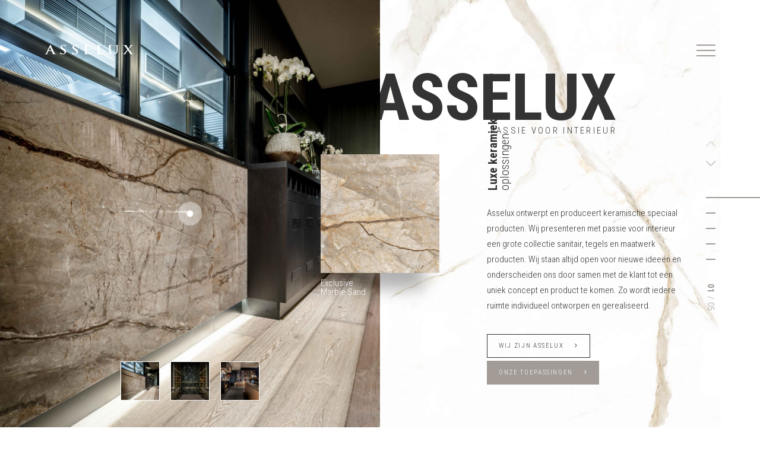

--- FILE ---
content_type: text/html
request_url: https://asselux.nl/
body_size: 14959
content:
<!doctype html>
<html lang="nl-NL" class="no-js">
<head>

    <meta charset="utf-8"/>
    <meta http-equiv="X-UA-Compatible" content="IE=edge"/>
    <title>Asselux keramische speciaal producten | Passie voor interieur</title>
<link data-rocket-prefetch href="https://fonts.googleapis.com" rel="dns-prefetch">
<link data-rocket-prefetch href="https://cdn.asselux.nl" rel="dns-prefetch">
<link data-rocket-prefetch href="https://www.googletagmanager.com" rel="dns-prefetch">
<link data-rocket-prefetch href="https://www.gstatic.com" rel="dns-prefetch">
<link data-rocket-prefetch href="https://maps.googleapis.com" rel="dns-prefetch">
<link data-rocket-prefetch href="https://www.google.com" rel="dns-prefetch">
<link data-rocket-preload as="style" href="https://fonts.googleapis.com/css?family=Roboto%20Condensed%3A300%2C700&#038;display=swap" rel="preload">
<link href="https://fonts.googleapis.com/css?family=Roboto%20Condensed%3A300%2C700&#038;display=swap" media="print" onload="this.media=&#039;all&#039;" rel="stylesheet">
<noscript data-wpr-hosted-gf-parameters=""><link rel="stylesheet" href="https://fonts.googleapis.com/css?family=Roboto%20Condensed%3A300%2C700&#038;display=swap"></noscript><link rel="preload" data-rocket-preload as="image" href="https://cdn.asselux.nl/wp-content/uploads/2020/09/13154501/WEB-VD-VALK-DUIVEN_DSF3587-HDR-1500x1500.jpg" fetchpriority="high">

    <meta name="viewport" content="width=device-width, initial-scale=1.0, maximum-scale=1.0, user-scalable=no"/>

    <link rel="pingback" href="https://asselux.nl/xmlrpc.php"/>

	<meta name='robots' content='index, follow, max-image-preview:large, max-snippet:-1, max-video-preview:-1' />

<!-- Google Tag Manager for WordPress by gtm4wp.com -->
<script data-cfasync="false" data-pagespeed-no-defer>
	var gtm4wp_datalayer_name = "dataLayer";
	var dataLayer = dataLayer || [];
</script>
<!-- End Google Tag Manager for WordPress by gtm4wp.com -->
	<!-- This site is optimized with the Yoast SEO plugin v26.8 - https://yoast.com/product/yoast-seo-wordpress/ -->
	<meta name="description" content="Asselux ontwerpt en produceert keramische speciaal producten. Ben jij op zoek naar een gave eyecatcher in jouw interieur? Bekijk dan onze website!" />
	<link rel="canonical" href="https://asselux.nl/" />
	<meta property="og:locale" content="nl_NL" />
	<meta property="og:type" content="website" />
	<meta property="og:title" content="Asselux keramische speciaal producten | Passie voor interieur" />
	<meta property="og:description" content="Asselux ontwerpt en produceert keramische speciaal producten. Ben jij op zoek naar een gave eyecatcher in jouw interieur? Bekijk dan onze website!" />
	<meta property="og:url" content="https://asselux.nl/" />
	<meta property="og:site_name" content="Asselux" />
	<meta property="article:modified_time" content="2020-10-09T07:10:19+00:00" />
	<meta name="twitter:card" content="summary_large_image" />
	<script type="application/ld+json" class="yoast-schema-graph">{"@context":"https://schema.org","@graph":[{"@type":"WebPage","@id":"https://asselux.nl/","url":"https://asselux.nl/","name":"Asselux keramische speciaal producten | Passie voor interieur","isPartOf":{"@id":"https://asselux.nl/#website"},"datePublished":"2018-07-11T12:33:20+00:00","dateModified":"2020-10-09T07:10:19+00:00","description":"Asselux ontwerpt en produceert keramische speciaal producten. Ben jij op zoek naar een gave eyecatcher in jouw interieur? Bekijk dan onze website!","breadcrumb":{"@id":"https://asselux.nl/#breadcrumb"},"inLanguage":"nl-NL","potentialAction":[{"@type":"ReadAction","target":["https://asselux.nl/"]}]},{"@type":"BreadcrumbList","@id":"https://asselux.nl/#breadcrumb","itemListElement":[{"@type":"ListItem","position":1,"name":"Home"}]},{"@type":"WebSite","@id":"https://asselux.nl/#website","url":"https://asselux.nl/","name":"Asselux","description":"","potentialAction":[{"@type":"SearchAction","target":{"@type":"EntryPoint","urlTemplate":"https://asselux.nl/?s={search_term_string}"},"query-input":{"@type":"PropertyValueSpecification","valueRequired":true,"valueName":"search_term_string"}}],"inLanguage":"nl-NL"}]}</script>
	<meta name="google-site-verification" content="h6yrnxG3QB7VvR22ietpWTjogbhWDHLhLILhqyalcvU" />
	<!-- / Yoast SEO plugin. -->


<link rel='dns-prefetch' href='//maps.googleapis.com' />
<link rel='dns-prefetch' href='//fonts.googleapis.com' />
<link href='https://fonts.gstatic.com' crossorigin rel='preconnect' />
<link rel="alternate" title="oEmbed (JSON)" type="application/json+oembed" href="https://asselux.nl/wp-json/oembed/1.0/embed?url=https%3A%2F%2Fasselux.nl%2F" />
<link rel="alternate" title="oEmbed (XML)" type="text/xml+oembed" href="https://asselux.nl/wp-json/oembed/1.0/embed?url=https%3A%2F%2Fasselux.nl%2F&#038;format=xml" />
<style id='wp-img-auto-sizes-contain-inline-css' type='text/css'>
img:is([sizes=auto i],[sizes^="auto," i]){contain-intrinsic-size:3000px 1500px}
/*# sourceURL=wp-img-auto-sizes-contain-inline-css */
</style>
<style id='wp-emoji-styles-inline-css' type='text/css'>

	img.wp-smiley, img.emoji {
		display: inline !important;
		border: none !important;
		box-shadow: none !important;
		height: 1em !important;
		width: 1em !important;
		margin: 0 0.07em !important;
		vertical-align: -0.1em !important;
		background: none !important;
		padding: 0 !important;
	}
/*# sourceURL=wp-emoji-styles-inline-css */
</style>
<style id='classic-theme-styles-inline-css' type='text/css'>
/*! This file is auto-generated */
.wp-block-button__link{color:#fff;background-color:#32373c;border-radius:9999px;box-shadow:none;text-decoration:none;padding:calc(.667em + 2px) calc(1.333em + 2px);font-size:1.125em}.wp-block-file__button{background:#32373c;color:#fff;text-decoration:none}
/*# sourceURL=/wp-includes/css/classic-themes.min.css */
</style>
<link data-minify="1" rel='stylesheet' id='fontawesome-css' href='https://asselux.nl/wp-content/cache/min/1/wp-content/themes/asselux/library/css/font-awesome.min.css?ver=1712130821' type='text/css' media='all' />
<link data-minify="1" rel='stylesheet' id='sitecss-css' href='https://asselux.nl/wp-content/cache/min/1/wp-content/themes/asselux/library/css/style.css?ver=1712130821' type='text/css' media='all' />

<script type="text/javascript" src="https://asselux.nl/wp-includes/js/jquery/jquery.min.js" id="jquery-core-js"></script>
<script type="text/javascript" src="https://asselux.nl/wp-includes/js/jquery/jquery-migrate.min.js" id="jquery-migrate-js"></script>
<script type="text/javascript" src="https://asselux.nl/wp-content/themes/asselux/library/js/libs/modernizr.custom.min.js" id="bones-modernizr-js"></script>
<link rel="https://api.w.org/" href="https://asselux.nl/wp-json/" /><link rel="alternate" title="JSON" type="application/json" href="https://asselux.nl/wp-json/wp/v2/pages/7" />
<!-- Google Tag Manager for WordPress by gtm4wp.com -->
<!-- GTM Container placement set to automatic -->
<script data-cfasync="false" data-pagespeed-no-defer type="text/javascript">
	var dataLayer_content = {"pagePostType":"frontpage","pagePostType2":"single-page","pagePostAuthor":"Bas Kuipers"};
	dataLayer.push( dataLayer_content );
</script>
<script data-cfasync="false" data-pagespeed-no-defer type="text/javascript">
(function(w,d,s,l,i){w[l]=w[l]||[];w[l].push({'gtm.start':
new Date().getTime(),event:'gtm.js'});var f=d.getElementsByTagName(s)[0],
j=d.createElement(s),dl=l!='dataLayer'?'&l='+l:'';j.async=true;j.src=
'//www.googletagmanager.com/gtm.js?id='+i+dl;f.parentNode.insertBefore(j,f);
})(window,document,'script','dataLayer','GTM-WX4P745J');
</script>
<!-- End Google Tag Manager for WordPress by gtm4wp.com --><link rel="icon" href="https://cdn.asselux.nl/wp-content/uploads/2022/04/29122423/cropped-favicon-asselux-1-32x32.png" sizes="32x32" />
<link rel="icon" href="https://cdn.asselux.nl/wp-content/uploads/2022/04/29122423/cropped-favicon-asselux-1-192x192.png" sizes="192x192" />
<link rel="apple-touch-icon" href="https://cdn.asselux.nl/wp-content/uploads/2022/04/29122423/cropped-favicon-asselux-1-180x180.png" />
<meta name="msapplication-TileImage" content="https://cdn.asselux.nl/wp-content/uploads/2022/04/29122423/cropped-favicon-asselux-1-270x270.png" />

	    <link rel="apple-touch-icon-precomposed" sizes="144x144" href="https://cdn.asselux.nl/wp-content/uploads/2018/07/13161205/favicon.png"/>

<link data-minify="1" rel='stylesheet' id='contact-form-7-css' href='https://asselux.nl/wp-content/cache/min/1/wp-content/plugins/contact-form-7/includes/css/styles.css?ver=1712130821' type='text/css' media='all' />
</head>

<body class="home wp-singular page-template page-template-homepage page-template-homepage-php page page-id-7 wp-theme-asselux">

<div  class="siteWrap">
    <div  class="container">
        <div  class="innerContainer">
            <div class="wrapper">
                <div id="barba-wrapper">
                    <div class="barba-container">

<ul class="menuSocial jsMenuSocial clearfix">

	        <li>
            <a href="https://www.youtube.com/channel/UCyCawx0ha7U-HBRy39QT0OA"><i class="fa fa-youtube-play"></i></a>
        </li>
	        <li>
            <a href="https://www.facebook.com/asselux"><i class="fa fa-facebook"></i></a>
        </li>
	        <li>
            <a href="https://www.instagram.com/asselux_bv/"><i class="fa fa-instagram"></i></a>
        </li>
	        <li>
            <a href="https://nl.pinterest.com/asselux/pins/"><i class="fa fa-pinterest-p"></i></a>
        </li>
	        <li>
            <a href="https://www.linkedin.com/company/asselux-b.v./"><i class="fa fa-linkedin"></i></a>
        </li>
	
</ul>

<div class="menuBar jsMenuBarHome">

    <a class="menuLogo jsMenuLogo">
        
        <svg viewBox="0 0 1192.5 127.9">
            <path class="first-letter" d="M51.3,83.5c-1,0-1.3,0.3-1.7,1.3l-10.3,23.1c-1.9,4-2.9,7.9-2.9,9.9c0,2.9,1.7,5,7.7,5h2.9c2.3,0,2.9,0.3,2.9,1.3 c0,1.3-1.2,1.6-3.3,1.6c-6.1,0-14.4-0.5-20.3-0.5c-2.1,0-12.6,0.5-22.6,0.5c-2.5,0-3.7-0.3-3.7-1.6c0-1,0.8-1.3,2.3-1.3 c1.7,0,4.4-0.1,5.9-0.3c8.8-1,12.4-6.5,16.3-14.5L72.6,6.5C74.9,1.8,76,0,77.9,0c1.7,0,2.9,1.5,4.8,5.2 C87.3,14,118,80,130.2,104.5c7.3,14.5,12.8,16.8,16.8,17.6c2.9,0.5,5.7,0.6,8,0.6c1.6,0,2.5,0.2,2.5,1.3c0,1.3-1.7,1.6-8.8,1.6 c-6.9,0-20.9,0-36.2-0.3c-3.5-0.2-5.7-0.2-5.7-1.3c0-1,0.8-1.3,2.7-1.4c1.3-0.3,2.7-1.8,1.7-3.7L95.9,84.6c-0.4-0.8-1-1.1-1.9-1.1 H51.3z M90.4,75.4c1,0,1.1-0.5,1-1L74.1,34.6c-0.2-0.6-0.4-1.5-0.9-1.5c-0.6,0-1,0.8-1.2,1.5L54.4,74.3c-0.2,0.7,0,1.1,0.8,1.1 H90.4z"/>
            <path class="second-letter" d="M213.1,123.7c-3-1.1-3.6-1.9-3.6-5.5c0-8.9,0.7-18.6,0.9-21.2c0.2-2.4,0.8-4.2,2.3-4.2c1.7,0,1.9,1.4,1.9,2.7 c0,2.1,0.8,5.5,1.7,8.2c4.2,12,15.5,16.3,27.4,16.3c17.2,0,25.7-9.9,25.7-18.4c0-7.9-2.9-15.3-18.8-25.8l-8.8-5.8 c-21.1-13.9-28.4-25.2-28.4-38.3c0-17.8,17.6-30.5,44.2-30.5c12.5,0,20.5,1.6,25.5,2.8c1.8,0.3,2.7,0.8,2.7,1.9 c0,2.1-0.8,6.8-0.8,19.4c0,3.5-0.6,4.8-2.1,4.8c-1.3,0-1.9-1-1.9-2.9c0-1.5-0.9-6.4-5-10.6c-2.9-3.1-8.4-7.9-20.9-7.9 c-14.1,0-22.8,7-22.8,16.6c0,7.4,4.4,13.1,20.3,23.2l5.3,3.4c23.2,14.7,31.4,25.8,31.4,41.2c0,9.4-4.2,20.5-18,28.1 c-9.6,5.2-20.3,6.6-30.4,6.6C230,127.9,221.4,126.8,213.1,123.7z"/>
            <path class="third-letter" d="M372.5,123.7c-3-1.1-3.6-1.9-3.6-5.5c0-8.9,0.8-18.6,1-21.2c0.2-2.4,0.8-4.2,2.3-4.2c1.7,0,1.9,1.4,1.9,2.7 c0,2.1,0.8,5.5,1.7,8.2c4.2,12,15.5,16.3,27.4,16.3c17.2,0,25.7-9.9,25.7-18.4c0-7.9-2.9-15.3-18.8-25.8l-8.8-5.8 c-21-13.9-28.4-25.2-28.4-38.3c0-17.8,17.6-30.5,44.3-30.5c12.4,0,20.5,1.6,25.4,2.8c1.8,0.3,2.7,0.8,2.7,1.9 c0,2.1-0.8,6.8-0.8,19.4c0,3.5-0.6,4.8-2.1,4.8c-1.3,0-1.9-1-1.9-2.9c0-1.5-0.9-6.4-5-10.6c-2.9-3.1-8.4-7.9-20.9-7.9 c-14.1,0-22.8,7-22.8,16.6c0,7.4,4.4,13.1,20.3,23.2l5.3,3.4c23.2,14.7,31.4,25.8,31.4,41.2c0,9.4-4.2,20.5-18,28.1 c-9.6,5.2-20.3,6.6-30.4,6.6C389.4,127.9,380.7,126.8,372.5,123.7z"/>
            <path class="fourth-letter" d="M542.4,50.4c0-24.6,0-29.1-0.4-34.2c-0.4-5.5-1.9-8.1-8.3-9.2c-1.5-0.3-4.8-0.5-7.5-0.5c-2.1,0-3.2-0.3-3.2-1.5 c0-1.1,1.3-1.5,4.2-1.5c5.2,0,10.7,0.2,15.5,0.2c5,0.2,9.4,0.3,12.1,0.3c6.1,0,44.2,0,47.9-0.2c3.7-0.3,6.7-0.6,8.3-1 c0.9-0.2,2.1-0.7,3-0.7c1,0,1.1,0.7,1.1,1.5c0,1.1-1,3.1-1.5,10.5c-0.2,1.6-0.6,8.7-1,10.6c-0.2,0.8-0.6,1.8-1.9,1.8 c-1.4,0-1.7-0.8-1.7-2.3c0-1.2-0.2-3.9-1.2-5.8c-1.3-2.9-3.2-4.8-12.8-5.8c-3.2-0.3-23.3-0.6-27.1-0.6c-1,0-1.4,0.5-1.4,1.6v40.8 c0,1.1,0.2,1.8,1.4,1.8c4.2,0,26.2,0,30.6-0.3c4.6-0.3,7.5-0.8,9.2-2.4c1.3-1.3,2.1-2.1,3.1-2.1c0.8,0,1.3,0.3,1.3,1.3 c0,1-0.8,3.6-1.5,11.8c-0.2,3.2-0.8,9.7-0.8,10.8c0,1.3,0,3.1-1.7,3.1c-1.3,0-1.7-0.7-1.7-1.5c-0.2-1.6-0.2-3.7-0.8-5.8 c-1-3.2-3.7-5.7-10.7-6.3c-3.7-0.3-22.6-0.5-27.2-0.5c-1,0-1.2,0.6-1.2,1.6v12.7c0,5.5-0.2,20.4,0,25.1c0.4,11.2,3.5,13.6,23,13.6 c5,0,13,0,18-1.9c5-1.9,7.3-5.3,8.6-12c0.4-1.8,0.8-2.4,2.1-2.4c1.5,0,1.5,1.3,1.5,2.9c0,3.7-1.5,14.7-2.5,17.9 c-1.4,4.2-3.1,4.2-10.3,4.2c-14.4,0-24.9-0.3-33.1-0.5c-8.3-0.3-14.2-0.5-19.9-0.5c-2.1,0-6.3,0-10.9,0.2c-4.4,0-9.4,0.3-13.2,0.3 c-2.5,0-3.8-0.5-3.8-1.6c0-0.8,0.8-1.3,3.1-1.3c2.9,0,5.2-0.3,6.9-0.6c3.8-0.7,4.8-4.2,5.6-8.9c0.9-6.8,0.9-19.5,0.9-34.4V50.4z"/>
            <path class="fifth-letter" d="M735.2,78.8c0,20.7,0,31.8,4,34.8c3.2,2.4,8.2,3.5,23.1,3.5c10.1,0,17.6-0.2,22.4-4.5c2.3-2.1,4.6-6.6,5-9.7 c0.2-1.5,0.6-2.4,2.1-2.4c1.4,0,1.5,0.8,1.5,2.8c0,1.8-1.3,13.9-2.8,18.6c-1.2,3.5-2.1,4.3-12.1,4.3c-13.8,0-23.7-0.3-32.4-0.5 c-8.6-0.3-15.5-0.5-23.3-0.5c-2.1,0-6.3,0-10.9,0.2c-4.4,0-9.4,0.3-13.2,0.3c-2.5,0-3.8-0.5-3.8-1.6c0-0.8,0.8-1.3,3.1-1.3 c2.9,0,5.1-0.3,6.9-0.6c3.8-0.7,4.8-4.2,5.5-8.9c1-6.8,1-19.5,1-34.4V50.4c0-24.6,0-29.1-0.4-34.2c-0.4-5.5-1.9-8.1-8.2-9.2 c-1.5-0.3-3.9-0.5-6.3-0.5c-2.1,0-3.3-0.3-3.3-1.5c0-1.1,1.3-1.5,4.2-1.5c9,0,21,0.5,26.2,0.5c4.6,0,18.6-0.5,26-0.5 c2.7,0,4,0.3,4,1.5c0,1.1-1.2,1.5-3.5,1.5c-2.1,0-5.2,0.2-7.5,0.5c-5.2,0.8-6.7,3.6-7.1,9.2c-0.4,5.2-0.4,9.7-0.4,34.2V78.8z"/>
            <path class="sixth-letter" d="M863,50.4c0-24.6,0-29.1-0.4-34.2c-0.4-5.5-1.9-8.1-8.3-9.2c-1.5-0.3-4.8-0.5-7.5-0.5c-2.1,0-3.3-0.3-3.3-1.5 c0-1.1,1.3-1.5,4.2-1.5c10.2,0,22.2,0.5,28,0.5c4.6,0,16.7-0.5,23.5-0.5c2.9,0,4.2,0.3,4.2,1.5c0,1.1-1.1,1.5-3,1.5 c-2.1,0-3.3,0.2-5.6,0.5c-5.2,0.8-6.7,3.6-7.1,9.2c-0.4,5.2-0.4,9.7-0.4,34.2V73c0,23.4,5.6,33.3,14.9,39.7 c8.6,6,17.4,6.6,23.9,6.6c8.4,0,18.8-2.3,26.4-8.7c10.5-8.9,11.1-23.4,11.1-40V50.4c0-24.6,0-29.1-0.4-34.2 c-0.4-5.5-1.9-8.1-8.2-9.2c-1.5-0.3-4.8-0.5-6.9-0.5c-2.1,0-3.2-0.3-3.2-1.5c0-1.1,1.3-1.5,4-1.5c9.8,0,21.8,0.5,22,0.5 c2.3,0,14.4-0.5,21.8-0.5c2.7,0,4,0.3,4,1.5c0,1.1-1.1,1.5-3.4,1.5c-2.1,0-3.3,0.2-5.6,0.5c-5.1,0.8-6.7,3.6-7.1,9.2 c-0.4,5.2-0.4,9.7-0.4,34.2v17.3c0,17.9-2.1,37-18.2,48.6c-13.6,9.8-27.4,11.7-39.8,11.7c-10.1,0-28.5-0.5-42.5-11.2 C870.2,109.3,863,97.4,863,74V50.4z"/>
            <path class="seventh-letter" d="M1129.7,58.2c6.1,7.9,37.2,51.7,41.9,56.9c3.3,3.5,6.1,5.5,11.1,6.8c3.3,0.8,5.6,0.9,7.3,0.9c1.4,0,2.5,0.3,2.5,1.3 c0,1.1-1.5,1.6-3.6,1.6h-5.7c-4.6,0-19.7,0-34.5-0.3c-5-0.2-6.5-0.5-6.5-1.6c0-1,1-1.4,2.7-1.7c0.9-0.2,1.7-1.6,0.4-3.7 c-10.5-15.8-21.4-31.8-30.3-43.9l-28.3,38.6c-1.9,2.6-2.9,5-2.7,6.8c0.2,1.5,2,2.4,3.6,2.8c1.2,0.2,2.9,0.3,4.4,0.3 c1.2,0,2.3,0.5,2.3,1.5c0,1.1-1.3,1.4-3.8,1.4h-3.4c-1.1,0-13.2-0.5-18-0.5c-3.7,0-13,0.5-16.1,0.5h-3.2c-1.9,0-2.9-0.5-2.9-1.4 c0-1,1.1-1.5,2.7-1.5c1.3,0,4.2-0.1,7.1-0.8c5.6-1.3,9.2-4.4,15.7-12.1l36.6-44.1l-32.9-46c-4.6-6.5-9.2-10.3-15.9-12.1 c-3-0.8-6.1-1.1-8-1.1c-1.2,0-1.9-0.5-1.9-1.6c0-1,1.3-1.3,3.8-1.3c4.6,0,20.1,0.5,29.1,0.5c2.7,0,13.4-0.5,20.5-0.5 c2.7,0,3.8,0.3,3.8,1.5c0,1.1-1.1,1.5-2.9,1.5c-1.1,0-3.6,0.2-5.1,0.6c-1.7,0.5-2.3,1.6-2.3,2.6s0.8,2.9,1.9,4.7 c8.2,12.9,16.8,24.7,24.3,35.7c5.6-7.1,23.2-29.6,26.1-34.1c1.5-2.3,2.1-4.8,2.1-6.1c0-1.1-1.3-2.4-3.3-2.9 c-1.9-0.5-4.6-0.5-6.1-0.5c-1.2,0-2.3-0.3-2.3-1.5c0-1,1.3-1.5,4-1.5c7.5,0,15.5,0.5,19.2,0.5c3.8,0,11.7-0.5,18.8-0.5 c2.1,0,3.5,0.5,3.5,1.5c0,1-1.2,1.5-3.1,1.5c-1.9,0-4.2,0.3-6.9,1c-4.4,1-8.3,5.5-14,12.6L1129.7,58.2z"/>
        </svg>
    </a>

    <a href="#" class="menuToggle jsMenuToggle" data-theme="light"><span></span></a>

	
</div>

    <style>
        .hoofdmenu .verkooppunten {
            display: none;
        }
    </style>

    <section class="sectionNav jsSectionNav" data-theme="light">
        <a class="sectionNavPrev jsSectionUp">
            <svg viewBox="0 0 453.5 253.7">
                <polygon points="432.2,253.7 226.8,39.8 21.4,253.7 0,236.2 226.8,0 453.5,236.2 "/>
            </svg>
        </a>
        <a class="sectionNavNext jsSectionDown">
            <svg viewBox="0 0 453.5 253.7">
                <polygon points="21.4,0 226.8,213.9 432.2,0 453.5,17.6 226.8,253.7 0,17.6 "/>
            </svg>
        </a>
        <ul class="sectionNavList jsSectionNavList"></ul>
        <span class="sectionNavCount"><span class="sectionNavCountCurrent jsSectionNavCountCurrent">01</span><span class="jsSectionNavCountTotal">05</span></span>
    </section>

    <section class="sectionBlock jsSectionBlock">

		                    <div class="sectionBlockItem">
						<img width="440" height="440" src="https://cdn.asselux.nl/wp-content/uploads/2020/09/13154444/WEB-Exclusive-Marble-Sand-440x440.jpg" alt="Marble Sand"/>                        <div class="sectionBlockItemLabel">Exclusive Marble Sand</div>
                    </div>
				                    <div class="sectionBlockItem">
						<img width="440" height="440" src="https://cdn.asselux.nl/wp-content/uploads/2020/09/13154428/Exclusive-Marble-Green-440x440.jpg" alt="Marble Green"/>                        <div class="sectionBlockItemLabel">Exclusive Marble Green</div>
                    </div>
				                    <div class="sectionBlockItem">
						<img width="440" height="440" src="https://cdn.asselux.nl/wp-content/uploads/2018/10/13160952/Exclusive-Black-Desire-440x440.png" alt="Black Desire"/>                        <div class="sectionBlockItemLabel">Exclusive Black Desire</div>
                    </div>
				                    <div class="sectionBlockItem">
						<img width="440" height="440" src="https://cdn.asselux.nl/wp-content/uploads/2020/09/13154428/Exclusive-Marble-Green-440x440.jpg" alt="Marble Green"/>                        <div class="sectionBlockItemLabel">Exclusive Marble Green</div>
                    </div>
				                    <div class="sectionBlockItem">
						                        <div class="sectionBlockItemLabel">Home</div>
                    </div>
				                    <div class="sectionBlockItem">
						<img width="440" height="440" src="https://cdn.asselux.nl/wp-content/uploads/2018/10/24153109/Exclusive-Marble-Brown-1-440x440.jpg" alt="Marble Brown"/>                        <div class="sectionBlockItemLabel">Exclusive Marble Brown</div>
                    </div>
				
		
            <div class="sectionBlockItem">
				<img width="440" height="440" src="https://cdn.asselux.nl/wp-content/uploads/2018/10/13160929/Exclusive-Marron-440x440.jpg" alt="Marrón"/>                <div class="sectionBlockItemLabel">Exclusive Marrón</div>
            </div>

		
            <div class="sectionBlockItem">
				<img width="440" height="440" src="https://cdn.asselux.nl/wp-content/uploads/2018/10/13161111/Textuur-Keratop-Tec-Board-Sand-Stone-440x440.jpg" alt="Keratop Tec-Board"/>                <div class="sectionBlockItemLabel">Keratop Tec-Board</div>
            </div>

		    </section>


    <section class="section sectionFull sectionWelcome" data-theme="light" data-item="1" data-section="asselux">
        <div class="sectionSide sectionSideLeft">
			
                    <div class="sectionSlider jsSlider">

						                            <div style="background-image: url(https://cdn.asselux.nl/wp-content/uploads/2020/07/13154535/WEB-De-Tol-Eede-3-1-1500x1500.jpg)">
								                                        <a href="#" class="sectionSliderPointer jsSectionBlockPointer" style="top: 50%; left: 50%;">&nbsp;</a>
									
                            </div>

						                            <div style="background-image: url(https://cdn.asselux.nl/wp-content/uploads/2020/10/13154446/WEB-VD-VALK-DUIVEN_DSF3861-1-1-1500x1500.jpg)">
								                                        <a href="#" class="sectionSliderPointer jsSectionBlockPointer" style="top: 50%; left: 50%;">&nbsp;</a>
									
                            </div>

						                            <div style="background-image: url(https://cdn.asselux.nl/wp-content/uploads/2019/09/13155410/Asselux-Project-Thermen-Berendonck-2019-24-1500x1500.jpg)">
								                                        <a href="#" class="sectionSliderPointer jsSectionBlockPointer" style="top: 55%; left: 80%;">&nbsp;</a>
									
                            </div>

						                    </div>

					
                        <ul class="sectionSliderThumbs clearfix jsSliderThumbs">
							                                <li><img width="150" height="150" src="https://cdn.asselux.nl/wp-content/uploads/2020/07/13154535/WEB-De-Tol-Eede-3-1-150x150.jpg" alt="null"/></li>
							                                <li><img width="150" height="150" src="https://cdn.asselux.nl/wp-content/uploads/2020/10/13154446/WEB-VD-VALK-DUIVEN_DSF3861-1-1-150x150.jpg" alt="null"/></li>
							                                <li><img width="150" height="150" src="https://cdn.asselux.nl/wp-content/uploads/2019/09/13155410/Asselux-Project-Thermen-Berendonck-2019-24-150x150.jpg" alt="Restaurant Tri Dosha - Asselux maatwerk bladen - Leveren tegelwerk"/></li>
							                        </ul>

					
            <div class="sectionSideBlock"></div>

        </div>

        <div class="sectionSide sectionSideRight" style="background-image:url(https://cdn.asselux.nl/wp-content/uploads/2018/10/13161149/marble-1000x1000.jpg);">
            <div class="sectionWelcomeTitles">
                <h1 class="sectionTitle sectionTitleWelcome" style="color: #333333;">
					                    <a href="/asselux/" style="color: #333333;">Asselux</a>                </h1>
                <h2 class="sectionSubtitle sectionSubtitleWelcome" style="color: #333333;">Passie voor interieur</h2>
            </div>
            <div class="sectionContent sectionContentWelcome" style="color: #333333;">
                <span class="sectionContentTitle" style="color: #333333;"><strong>Luxe keramiek</strong> oplossingen</span>
				<p>Asselux ontwerpt en produceert keramische speciaal producten. Wij presenteren met passie voor interieur een grote collectie sanitair, tegels en maatwerk producten. Wij staan altijd open voor nieuwe ideeën en onderscheiden ons door samen met de klant tot een uniek concept en product te komen. Zo wordt iedere ruimte individueel ontworpen en gerealiseerd.</p>
                    <div class="sectionContentBtns clearfix">
						                            <a href="https://www.asselux.nl/asselux/" class="Btn darkBtn outlineBtn"><span>Wij zijn Asselux                                    <i class="fa fa-angle-right"></i></span></a>
						                            <a href="https://www.asselux.nl/producten/" class="Btn greyBtn solidBtn"><span>Onze toepassingen                                    <i class="fa fa-angle-right"></i></span></a>
						                    </div>
				            </div>
        </div>

    </section>


    <section class="section sectionFull sectionProjects" data-theme="dark" data-item="2" data-section="projecten">
        <div class="sectionSide sectionSideRight">
			                    <div class="sectionSlider jsSlider">
						                            <div style="background-image: url(https://cdn.asselux.nl/wp-content/uploads/2020/09/13154501/WEB-VD-VALK-DUIVEN_DSF3587-HDR-1500x1500.jpg)">
								                                        <a href="#" class="sectionSliderPointer jsSectionBlockPointer" style="top: 68%; left: 45%;">&nbsp;</a>
									                            </div>
						                            <div style="background-image: url(https://cdn.asselux.nl/wp-content/uploads/2019/09/13155347/Asselux-Project-Thermen-Berendonck-2019-8-1500x1500.jpg)">
								                                        <a href="#" class="sectionSliderPointer jsSectionBlockPointer" style="top: 60%; left: 80%;">&nbsp;</a>
									                            </div>
						                            <div style="background-image: url(https://cdn.asselux.nl/wp-content/uploads/2018/11/13160818/Bewerkt-8-e1542009528223-1500x1500.jpg)">
								                                        <a href="#" class="sectionSliderPointer jsSectionBlockPointer" style="top: 60%; left: 40%;">&nbsp;</a>
									                            </div>
						                    </div>
					                        <ul class="sectionSliderThumbs clearfix jsSliderThumbs">
							                                <li><img width="150" height="150" src="https://cdn.asselux.nl/wp-content/uploads/2020/09/13154501/WEB-VD-VALK-DUIVEN_DSF3587-HDR-150x150.jpg" alt="null"/></li>
							                                <li><img width="150" height="150" src="https://cdn.asselux.nl/wp-content/uploads/2019/09/13155347/Asselux-Project-Thermen-Berendonck-2019-8-150x150.jpg" alt="Belevingsdouche - Leveren tegelwerk"/></li>
							                                <li><img width="150" height="150" src="https://cdn.asselux.nl/wp-content/uploads/2018/11/13160818/Bewerkt-8-e1542009528223-150x150.jpg" alt="null"/></li>
							                        </ul>
					            <div class="sectionSideBlock"></div>
        </div>
        <div class="sectionSide sectionSideLeft" style="background-image:url(https://cdn.asselux.nl/wp-content/uploads/2018/10/13161004/SAHARA-NOIR-e1539855229932-1000x1000.jpg);">
			                <div class="sectionProjectsSubtitles">
					                        <h4 class="sectionSubtitle">
                            <a href="/projecten/#toon=hotels" style="color: #ffffff;">Hotels</a>
                        </h4>
					                        <h4 class="sectionSubtitle">
                            <a href="/projecten/#toon=horeca" style="color: #ffffff;">Horeca</a>
                        </h4>
					                        <h4 class="sectionSubtitle">
                            <a href="/projecten/#toon=kantoor" style="color: #ffffff;">Kantoor</a>
                        </h4>
					                        <h4 class="sectionSubtitle">
                            <a href="/projecten/#toon=retail" style="color: #ffffff;">Retail</a>
                        </h4>
					                        <h4 class="sectionSubtitle">
                            <a href="/projecten/#toon=wellness" style="color: #ffffff;">Wellness</a>
                        </h4>
					                        <h4 class="sectionSubtitle">
                            <a href="/projecten/#toon=woningbouw" style="color: #ffffff;">Woningbouw</a>
                        </h4>
					                        <h4 class="sectionSubtitle">
                            <a href="/projecten/#toon=woningen" style="color: #ffffff;">Woningen</a>
                        </h4>
					                </div>
			            <h3 class="sectionTitle sectionTitleProjects" style="color: #ffffff;">
				                <a href="/projecten/" style="color: #ffffff;">Projecten</a>            </h3>
            <div class="sectionContent sectionContentProjects" style="color: #ffffff;">
                <span class="sectionContentTitle" style="color: #ffffff;"><strong>Uniek</strong> & onderscheidend</span>
				<p>Ben jij op zoek naar een gave eyecatcher? Dankzij onze grote diversiteit in keramische tegels, XXL formaten, kleuren en structuren realiseren wij al jouw wensen. De unieke kenmerken van keramiek maken het mogelijk het gehele interieur en meubilair zowel binnen als buiten te bekleden. Brainstormen? Wij denken graag met je mee over een uniek ontwerp.</p>
                    <div class="sectionContentBtns clearfix">
						                            <a href="/projecten/" class="Btn whiteBtn outlineBtn"><span>Bekijk ons werk                                    <i class="fa fa-angle-right"></i></span></a>
						                    </div>
				            </div>
        </div>
    </section>


    <section class="section sectionFull sectionProducts" data-theme="dark" data-item="3" data-section="producten">
        <div class="sectionSide sectionSideLeft">
			                <a href="https://www.youtube.com/watch?v=yJayXDMAnI0&t=16s" class="sectionVideo lightbox jsSectionBlockPointer" rel="gallery-section-video-3" style="background-image: url(https://cdn.asselux.nl/wp-content/uploads/2018/11/13160812/Asselux-Woning-Badkamer-1500x1500.jpg);">
                    <svg viewBox="0 0 283.5 77.5" fill="#ffffff">
                        <path d="M57.4,27.7h-5.5v11.1h5.4c1.6,0,2.8-0.5,3.6-1.4c0.8-0.9,1.2-2.3,1.2-4c0-1.7-0.4-3-1.3-4.1C60.1,28.2,58.9,27.7,57.4,27.7 z"/>
                        <path d="M0,0v77.5h283.5V0H0z M63.6,39.5c-1.4,1.5-3.4,2.2-6,2.3h-5.7v11h-3.5V24.6h9c2.6,0,4.7,0.8,6.2,2.4 c1.5,1.6,2.2,3.6,2.2,6.3C65.8,35.9,65.1,38.1,63.6,39.5z M100.9,52.8H86.2V24.6h3.6v25.2h11.1V52.8z M136.8,52.8l-2.2-7.4H125 l-2.2,7.4h-3.6l9.1-28.2h3l9.1,28.2H136.8z M167.4,42.3v10.5h-3.5V42.3l-8-17.7h4l5.8,14.2l5.8-14.2h4L167.4,42.3z M213.3,52.8 V24.7l21.8,14.1L213.3,52.8z"/>
                        <polygon points="125.9,42.4 133.6,42.4 129.8,29.6"/>
                    </svg>
                </a>
			            <div class="sectionSideBlock"></div>
        </div>
        <div class="sectionSide sectionSideRight" style="background-image:url(https://cdn.asselux.nl/wp-content/uploads/2018/10/13160855/Re-Stile-LIVING-TAUPE-1-e1540285818717-1000x1000.jpg);">

            <h3 class="sectionTitle sectionTitleProducts" style="color: #ffffff;">
				                <a href="/producten/" style="color: #ffffff;">Producten</a>            </h3>

			                <div class="sectionProductsSubtitles">
					                        <h4 class="sectionSubtitle">
                            <a href="https://asselux.nl/producten/keratop/" style="color: #ffffff;">Collectie</a>
                        </h4>
					                        <h4 class="sectionSubtitle">
                            <a href="https://asselux.nl/producten/maatwerk/" style="color: #ffffff;">Maatwerk</a>
                        </h4>
					                </div>
			
            <div class="sectionContent sectionContentProducts" style="color: #ffffff;">
                <span class="sectionContentTitle" style="color: #ffffff;"><strong>Ervaring</strong> Creativiteit</span>
				<p>Bij Asselux vind je een grote collectie sanitair producten welke in eigen productie worden vervaardigd. Onze collectie bestaat uit een serie standaard afmetingen. Door het toepassen van hoogwaardig en groot formaat tegels zijn onze producten niet alleen duurzaam, maar eveneens onderhoudsvriendelijk dankzij het naadloze design. Zo kan er altijd een uniek en persoonlijk ontwerp worden gemaakt.</p>
                    <div class="sectionContentBtns clearfix">
						                            <a href="/producten/keratop/" class="Btn darkBtn outlineBtn"><span>Keratop collectie                                    <i class="fa fa-angle-right"></i></span></a>
						                            <a href="/producten/" class="Btn darkBtn solidBtn"><span>Bekijk producten                                    <i class="fa fa-angle-right"></i></span></a>
						                    </div>
				            </div>

        </div>

    </section>


    <section class="section sectionFull sectionAbout" data-theme="dark" data-item="4" data-section="about">

        <div class="sectionSide sectionSideRight">

			
                <a href="https://www.youtube.com/watch?v=dBrHMm7wN_g&t=24s" class="sectionVideo lightbox jsSectionBlockPointer" rel="gallery-section-video-4" style="background-image: url(https://cdn.asselux.nl/wp-content/uploads/2019/07/13154825/Resultaat-00007-1500x1500.jpg);">
                    <svg viewBox="0 0 283.5 77.5" fill="#ffffff">
                        <path d="M57.4,27.7h-5.5v11.1h5.4c1.6,0,2.8-0.5,3.6-1.4c0.8-0.9,1.2-2.3,1.2-4c0-1.7-0.4-3-1.3-4.1C60.1,28.2,58.9,27.7,57.4,27.7 z"/>
                        <path d="M0,0v77.5h283.5V0H0z M63.6,39.5c-1.4,1.5-3.4,2.2-6,2.3h-5.7v11h-3.5V24.6h9c2.6,0,4.7,0.8,6.2,2.4 c1.5,1.6,2.2,3.6,2.2,6.3C65.8,35.9,65.1,38.1,63.6,39.5z M100.9,52.8H86.2V24.6h3.6v25.2h11.1V52.8z M136.8,52.8l-2.2-7.4H125 l-2.2,7.4h-3.6l9.1-28.2h3l9.1,28.2H136.8z M167.4,42.3v10.5h-3.5V42.3l-8-17.7h4l5.8,14.2l5.8-14.2h4L167.4,42.3z M213.3,52.8 V24.7l21.8,14.1L213.3,52.8z"/>
                        <polygon points="125.9,42.4 133.6,42.4 129.8,29.6"/>
                    </svg>
                </a>

			
            <div class="sectionSideBlock"></div>

        </div>

        <div class="sectionSide sectionSideLeft" style="background-image:url(https://cdn.asselux.nl/wp-content/uploads/2018/10/13160950/Exclusive-Bluestone-1000x1000.jpg);">
            <h4 class="sectionSubtitle sectionSubtitleAbout" style="color: #ffffff;">Panelen</h4>
            <h3 class="sectionTitle sectionTitleAbout" style="color: #ffffff;">
				                <a href="/asselux/" style="color: #ffffff;">Keratop </a>            </h3>
            <div class="sectionContent sectionContentAbout" style="color: #ffffff;">
                <span class="sectionContentTitle" style="color: #ffffff;"><strong>Prefab panelen</strong> luxe uitstraling</span>
				<p>Ben je op zoek naar een vernieuwend product op tegelgebied? Wil je efficiënt werken en met eigen vakmensen nieuwbouw- en verbouwprojecten realiseren? Dat kan! Het Keratop Tec-Board paneel is een uniek product, dat nog niet in deze vorm verkrijgbaar is. Prefab panelen, gemaakt van hardschuim met een groot formaat keramische tegel als afwerking. Modulair, eenvoud en een luxe uitstraling zijn gewaarborgd.</p>
<p>&nbsp;</p>
<p>&nbsp;</p>
<p>&nbsp;</p>
                    <div class="sectionContentBtns clearfix">
						                            <a href="http://www.keratop.nl" class="Btn whiteBtn outlineBtn"><span>Ga naar Keratop website                                    <i class="fa fa-angle-right"></i></span></a>
						                    </div>
				            </div>
        </div>

    </section>

<a class="popupClose jsPopupClose"></a>
<div class="popupBackdrop jsPopupBackdrop"></div>

<section class="section sectionFull sectionContact" data-theme="dark" data-item="5" data-section="contact">
	<div class="sectionSide sectionSideLeft">
		<div class="googleMap">
			<div id="gmap"></div>
		</div>
	</div>
	<div class="sectionSide sectionSideRight">
		<h3 class="sectionTitle sectionTitleContact">Contact</h3>
		<div class="sectionContent sectionContentContact">
			<ul class="sectionContentAddress">
				<li>Parallelweg 25</li>
				<li>7161 AENeede</li>
				<li><a href="tel:0545 - 295002">0545 - 295002</a></li>
				<li><a href="/cdn-cgi/l/email-protection#94fdfaf2fbd4f5e7e7f1f8e1ecbafaf8"><span class="__cf_email__" data-cfemail="95fcfbf3fad5f4e6e6f0f9e0edbbfbf9">[email&#160;protected]</span></a></li>
			</ul>
			<span class="sectionContentTitle"><strong>Asselux</strong>Neede</span>
			<div class="contactForm">
								
<div class="wpcf7 no-js" id="wpcf7-f5-p7-o1" lang="nl-NL" dir="ltr" data-wpcf7-id="5">
<div class="screen-reader-response"><p role="status" aria-live="polite" aria-atomic="true"></p> <ul></ul></div>
<form action="/#wpcf7-f5-p7-o1" method="post" class="wpcf7-form init" aria-label="Contact form" novalidate="novalidate" data-status="init">
<fieldset class="hidden-fields-container"><input type="hidden" name="_wpcf7" value="5" /><input type="hidden" name="_wpcf7_version" value="6.1.4" /><input type="hidden" name="_wpcf7_locale" value="nl_NL" /><input type="hidden" name="_wpcf7_unit_tag" value="wpcf7-f5-p7-o1" /><input type="hidden" name="_wpcf7_container_post" value="7" /><input type="hidden" name="_wpcf7_posted_data_hash" value="" /><input type="hidden" name="_wpcf7_recaptcha_response" value="" />
</fieldset>
<div class="cols tinyGutter tinyBottom">
	<div class="col-2-1">
		<p><span class="wpcf7-form-control-wrap" data-name="your-name"><input size="40" maxlength="400" class="wpcf7-form-control wpcf7-text wpcf7-validates-as-required" aria-required="true" aria-invalid="false" placeholder="Uw naam *" value="" type="text" name="your-name" /></span>
		</p>
	</div>
	<div class="col-2-1">
		<p><span class="wpcf7-form-control-wrap" data-name="companyname"><input size="40" maxlength="400" class="wpcf7-form-control wpcf7-text" aria-invalid="false" placeholder="Bedrijfsnaam" value="" type="text" name="companyname" /></span>
		</p>
	</div>
	<div class="col-1">
		<p><span class="wpcf7-form-control-wrap" data-name="email"><input size="40" maxlength="400" class="wpcf7-form-control wpcf7-email wpcf7-validates-as-required wpcf7-text wpcf7-validates-as-email" aria-required="true" aria-invalid="false" placeholder="Uw e-mailadres *" value="" type="email" name="email" /></span>
		</p>
	</div>
	<div class="col-1">
		<p><span class="wpcf7-form-control-wrap" data-name="bericht"><textarea cols="40" rows="3" maxlength="2000" class="wpcf7-form-control wpcf7-textarea wpcf7-validates-as-required" aria-required="true" aria-invalid="false" placeholder="Uw bericht *" name="bericht"></textarea></span>
		</p>
	</div>
	<div class="col-1">
		<p><button type="submit">Verzenden</button>
		</p>
	</div>
</div><div class="wpcf7-response-output" aria-hidden="true"></div>
</form>
</div>
			</div>
		</div>
		<div class="sectionFooter">
			<div class="sectionFooterTop">
				<ul class="sectionFooterSocial clearfix">
					<li><a href="https://www.youtube.com/channel/UCyCawx0ha7U-HBRy39QT0OA"><i class="fa fa-youtube-play"></i></a></li>					<li><a href="https://www.facebook.com/asselux"><i class="fa fa-facebook"></i></a></li>					<li><a href="https://www.instagram.com/asselux_bv/"><i class="fa fa-instagram"></i></a></li>					<li><a href="https://nl.pinterest.com/asselux/pins/"><i class="fa fa-pinterest-p"></i></a></li>					<li><a href="https://www.linkedin.com/company/asselux-b.v./"><i class="fa fa-linkedin"></i></a></li>				</ul>
			</div>
			<div class="sectionFooterBottom clearfix">
				<div class="sectionFooterCopyright">Asselux 2026</div>
				<ul id="menu-footermenu" class="menu footermenu clearfix"><li id="menu-item-68" class="menu-item menu-item-type-post_type menu-item-object-page menu-item-68"><a href="https://asselux.nl/algemene-voorwaarden/">Voorwaarden</a></li>
<li id="menu-item-69" class="menu-item menu-item-type-post_type menu-item-object-page menu-item-69"><a href="https://asselux.nl/privacy-statement/">Privacybeleid</a></li>
</ul>			</div>
		</div>
	</div>
</section><div class="panelOverlay"></div>
<div class="panel">
	<div class="panelInner">
		<div class="panelMenu">
			<ul id="menu-hoofdmenu" class="menu hoofdmenu clearfix"><li id="menu-item-33" class="menu-item menu-item-type-post_type menu-item-object-page menu-item-has-children menu-item-33"><a href="https://asselux.nl/projecten/">Projecten</a>
<ul class="sub-menu">
	<li id="menu-item-523" class="menu-item menu-item-type-custom menu-item-object-custom menu-item-523"><a href="/projecten/#toon=hotels">Hotels</a></li>
	<li id="menu-item-524" class="menu-item menu-item-type-custom menu-item-object-custom menu-item-524"><a href="/projecten/#toon=horeca">Horeca</a></li>
	<li id="menu-item-525" class="menu-item menu-item-type-custom menu-item-object-custom menu-item-525"><a href="/projecten/#toon=kantoor">Kantoor</a></li>
	<li id="menu-item-526" class="menu-item menu-item-type-custom menu-item-object-custom menu-item-526"><a href="/projecten/#toon=retail">Retail</a></li>
	<li id="menu-item-527" class="menu-item menu-item-type-custom menu-item-object-custom menu-item-527"><a href="/projecten/#toon=wellness">Wellness</a></li>
	<li id="menu-item-677" class="menu-item menu-item-type-custom menu-item-object-custom menu-item-677"><a href="/projecten/#toon=woningen">Woningen</a></li>
</ul>
</li>
<li id="menu-item-28" class="menu-item menu-item-type-post_type menu-item-object-page menu-item-has-children menu-item-28"><a href="https://asselux.nl/producten/">Producten</a>
<ul class="sub-menu">
	<li id="menu-item-30" class="menu-item menu-item-type-post_type menu-item-object-page menu-item-30"><a href="https://asselux.nl/producten/keratop/">Collectie</a></li>
	<li id="menu-item-1369" class="menu-item menu-item-type-post_type menu-item-object-page menu-item-1369"><a href="https://asselux.nl/producten/sanitair/">Sanitair</a></li>
	<li id="menu-item-31" class="menu-item menu-item-type-post_type menu-item-object-page menu-item-31"><a href="https://asselux.nl/producten/maatwerk/">Maatwerk</a></li>
	<li id="menu-item-1810" class="menu-item menu-item-type-custom menu-item-object-custom menu-item-1810"><a target="_blank" href="https://www.keratop.nl/producten/keratop-tec-board/">Keratop Tec-Board</a></li>
</ul>
</li>
<li id="menu-item-34" class="menu-item menu-item-type-post_type menu-item-object-page menu-item-has-children menu-item-34"><a href="https://asselux.nl/service/">Service</a>
<ul class="sub-menu">
	<li id="menu-item-41" class="menu-item menu-item-type-custom menu-item-object-custom menu-item-41"><a href="/service/#downloads">Downloads</a></li>
	<li id="menu-item-42" class="menu-item menu-item-type-custom menu-item-object-custom menu-item-42"><a href="/service/#inspiratiemagazine">Inspiratiemagazine</a></li>
	<li id="menu-item-43" class="menu-item menu-item-type-custom menu-item-object-custom menu-item-43"><a href="/service/#stalen">Stalen opvragen</a></li>
	<li id="menu-item-258" class="menu-item menu-item-type-custom menu-item-object-custom menu-item-258"><a href="/service/#materialen">Materialen</a></li>
</ul>
</li>
<li id="menu-item-23" class="menu-item menu-item-type-post_type menu-item-object-page menu-item-has-children menu-item-23"><a href="https://asselux.nl/asselux/">Asselux</a>
<ul class="sub-menu">
	<li id="menu-item-321" class="menu-item menu-item-type-custom menu-item-object-custom menu-item-321"><a href="/asselux/#about">Over Asselux</a></li>
	<li id="menu-item-322" class="menu-item menu-item-type-custom menu-item-object-custom menu-item-322"><a href="/asselux/#work">Werken bij Asselux</a></li>
	<li id="menu-item-1373" class="menu-item menu-item-type-post_type menu-item-object-page menu-item-1373"><a href="https://asselux.nl/asselux/partners/">Partners</a></li>
</ul>
</li>
<li id="menu-item-26" class="menu-item menu-item-type-post_type menu-item-object-page menu-item-has-children menu-item-26"><a href="https://asselux.nl/contact/">Contact</a>
<ul class="sub-menu">
	<li id="menu-item-46" class="menu-item menu-item-type-custom menu-item-object-custom menu-item-46"><a href="/contact/#projectadvies">Projectadvies</a></li>
	<li id="menu-item-45" class="verkooppunten menu-item menu-item-type-custom menu-item-object-custom menu-item-45"><a href="/contact/#verkooppunten">Verkooppunten</a></li>
	<li id="menu-item-47" class="menu-item menu-item-type-custom menu-item-object-custom menu-item-47"><a href="/contact/#newsletter">Nieuwsbrief</a></li>
	<li id="menu-item-48" class="menu-item menu-item-type-custom menu-item-object-custom menu-item-48"><a href="/contact/#contact">Contact</a></li>
</ul>
</li>
<li id="menu-item-27" class="menuInspiration jsMenuInspiration menu-item menu-item-type-post_type menu-item-object-page menu-item-has-children menu-item-27"><a href="https://asselux.nl/inspiratie/">Inspiratie</a>
<ul class="sub-menu">
	<li id="menu-item-49" class="menu-item menu-item-type-custom menu-item-object-custom menu-item-49"><a href="/inspiratie/#toon=actueel">Actueel</a></li>
	<li id="menu-item-50" class="menu-item menu-item-type-custom menu-item-object-custom menu-item-50"><a href="/inspiratie/#toon=blog">Blog</a></li>
</ul>
</li>
</ul>					</div>
	</div>
</div>
</div>
</div>
</div>
</div>
</div>
</div>

<script data-cfasync="false" src="/cdn-cgi/scripts/5c5dd728/cloudflare-static/email-decode.min.js"></script><script type="speculationrules">
{"prefetch":[{"source":"document","where":{"and":[{"href_matches":"/*"},{"not":{"href_matches":["/wp-*.php","/wp-admin/*","/wp-content/uploads/*","/wp-content/*","/wp-content/plugins/*","/wp-content/themes/asselux/*","/*\\?(.+)"]}},{"not":{"selector_matches":"a[rel~=\"nofollow\"]"}},{"not":{"selector_matches":".no-prefetch, .no-prefetch a"}}]},"eagerness":"conservative"}]}
</script>
<style>
    .kd-hidden {
        display: none !important;
    }
</style>
<div  id="kd-container">
    <div class="kd-cookiebanner kd-hidden" aria-modal="true" data-nosnippet="true" role="dialog" aria-live="polite">

        <div class="kd-body">
            <div class="kd-message">
                <p>
                    <span class="kd-title">Kies uw cookievoorkeuren.</span> Om de beste ervaringen te bieden, gebruiken we o.a. cookies om apparaatinformatie op te slaan en/of te openen. Door toestemming te geven voor deze cookies kunnen we bepaalde gegevens op deze site verwerken. Als u geen toestemming geeft, kan dit een negatief effect hebben op de werking.
                </p>
            </div>

            <div class="kd-categories">
                <details class="kd-category kd-functional">
                    <summary>
                        <span class="kd-category-header"> <span class="kd-category-title">Functioneel</span>
                            <span class="kd-always-active"> <span class="kd-banner-checkbox">
                                    <input type="checkbox" id="kd-functional-optin" data-category="kd_functional" class="kd-consent-checkbox kd-functional" size="40" value="1">
                                    <label class="kd-label" for="kd-functional-optin" tabindex="0"><span class="screen-reader-text">Functioneel</span></label>
                                </span> Standaard actief </span> <span class="kd-icon kd-open">
                                <svg xmlns="http://www.w3.org/2000/svg" viewBox="0 0 24 24">
                                    <path d="M7.41,8.58L12,13.17L16.59,8.58L18,10L12,16L6,10L7.41,8.58Z"/>
                                </svg>
                            </span> </span>
                    </summary>
                    <div class="kd-description">
                        <span class="kd-description-functional">De technische opslag of toegang is strikt noodzakelijk voor het legitieme doel om het gebruik van een specifieke dienst mogelijk te maken die uitdrukkelijk door de abonnee of gebruiker is aangevraagd, of met als enig doel de overdracht van een communicatie via een elektronisch-communicatienetwerk uit te voeren.</span>
                    </div>
                </details>

                <details class="kd-category kd-statistics">
                    <summary>
                        <span class="kd-category-header"> <span class="kd-category-title">Statistieken</span>
                            <span class="kd-banner-checkbox">
                                <input type="checkbox" id="kd-statistics-optin" data-category="kd_statistics" class="kd-consent-checkbox kd-statistics" size="40" value="1">
                                <label class="kd-label" for="kd-statistics-optin" tabindex="0"><span class="screen-reader-text">Statistieken</span></label>
                            </span> <span class="kd-icon kd-open">
                                <svg xmlns="http://www.w3.org/2000/svg" viewBox="0 0 24 24">
                                    <path d="M7.41,8.58L12,13.17L16.59,8.58L18,10L12,16L6,10L7.41,8.58Z"/>
                                </svg>
                            </span> </span>
                    </summary>
                    <div class="kd-description">
                        <span class="kd-description-statistics">De technische opslag of toegang die uitsluitend voor statistische doeleinden wordt gebruikt.</span>
                    </div>
                </details>
                <details class="kd-category kd-marketing">
                    <summary>
                        <span class="kd-category-header"> <span class="kd-category-title">Marketing</span>
                            <span class="kd-banner-checkbox">
                                <input type="checkbox" id="kd-marketing-optin" data-category="kd_marketing" class="kd-consent-checkbox kd-marketing" size="40" value="1">
                                <label class="kd-label" for="kd-marketing-optin" tabindex="0"><span class="screen-reader-text">Marketing</span></label>
                            </span> <span class="kd-icon kd-open">
                                <svg xmlns="http://www.w3.org/2000/svg" viewBox="0 0 24 24">
                                    <path d="M7.41,8.58L12,13.17L16.59,8.58L18,10L12,16L6,10L7.41,8.58Z"/>
                                </svg>
                            </span> </span>
                    </summary>
                    <div class="kd-description">
                        <span class="kd-description-marketing">De technische opslag of toegang is vereist om gebruikersprofielen aan te maken om advertenties te verzenden, of om de gebruiker op een website of over meerdere websites te volgen voor soortgelijke marketingdoeleinden.</span>
                    </div>
                </details>
            </div>
        </div>

        <div class="kd-actions">
            <button class="kd-action kd-accept">Accepteren</button>
            <button class="kd-action kd-deny">Weigeren</button>
            <button class="kd-action kd-view-preferences">Bekijk voorkeuren</button>
            <button class="kd-action kd-save-preferences kd-hidden">Voorkeuren opslaan</button>
        </div>

    </div>
</div><script type="text/javascript" id="rocket-browser-checker-js-after">
/* <![CDATA[ */
"use strict";var _createClass=function(){function defineProperties(target,props){for(var i=0;i<props.length;i++){var descriptor=props[i];descriptor.enumerable=descriptor.enumerable||!1,descriptor.configurable=!0,"value"in descriptor&&(descriptor.writable=!0),Object.defineProperty(target,descriptor.key,descriptor)}}return function(Constructor,protoProps,staticProps){return protoProps&&defineProperties(Constructor.prototype,protoProps),staticProps&&defineProperties(Constructor,staticProps),Constructor}}();function _classCallCheck(instance,Constructor){if(!(instance instanceof Constructor))throw new TypeError("Cannot call a class as a function")}var RocketBrowserCompatibilityChecker=function(){function RocketBrowserCompatibilityChecker(options){_classCallCheck(this,RocketBrowserCompatibilityChecker),this.passiveSupported=!1,this._checkPassiveOption(this),this.options=!!this.passiveSupported&&options}return _createClass(RocketBrowserCompatibilityChecker,[{key:"_checkPassiveOption",value:function(self){try{var options={get passive(){return!(self.passiveSupported=!0)}};window.addEventListener("test",null,options),window.removeEventListener("test",null,options)}catch(err){self.passiveSupported=!1}}},{key:"initRequestIdleCallback",value:function(){!1 in window&&(window.requestIdleCallback=function(cb){var start=Date.now();return setTimeout(function(){cb({didTimeout:!1,timeRemaining:function(){return Math.max(0,50-(Date.now()-start))}})},1)}),!1 in window&&(window.cancelIdleCallback=function(id){return clearTimeout(id)})}},{key:"isDataSaverModeOn",value:function(){return"connection"in navigator&&!0===navigator.connection.saveData}},{key:"supportsLinkPrefetch",value:function(){var elem=document.createElement("link");return elem.relList&&elem.relList.supports&&elem.relList.supports("prefetch")&&window.IntersectionObserver&&"isIntersecting"in IntersectionObserverEntry.prototype}},{key:"isSlowConnection",value:function(){return"connection"in navigator&&"effectiveType"in navigator.connection&&("2g"===navigator.connection.effectiveType||"slow-2g"===navigator.connection.effectiveType)}}]),RocketBrowserCompatibilityChecker}();
//# sourceURL=rocket-browser-checker-js-after
/* ]]> */
</script>
<script type="text/javascript" id="rocket-preload-links-js-extra">
/* <![CDATA[ */
var RocketPreloadLinksConfig = {"excludeUris":"/(?:.+/)?feed(?:/(?:.+/?)?)?$|/(?:.+/)?embed/|/(index.php/)?(.*)wp-json(/.*|$)|/refer/|/go/|/recommend/|/recommends/","usesTrailingSlash":"1","imageExt":"jpg|jpeg|gif|png|tiff|bmp|webp|avif|pdf|doc|docx|xls|xlsx|php","fileExt":"jpg|jpeg|gif|png|tiff|bmp|webp|avif|pdf|doc|docx|xls|xlsx|php|html|htm","siteUrl":"https://asselux.nl","onHoverDelay":"100","rateThrottle":"3"};
//# sourceURL=rocket-preload-links-js-extra
/* ]]> */
</script>
<script type="text/javascript" id="rocket-preload-links-js-after">
/* <![CDATA[ */
(function() {
"use strict";var r="function"==typeof Symbol&&"symbol"==typeof Symbol.iterator?function(e){return typeof e}:function(e){return e&&"function"==typeof Symbol&&e.constructor===Symbol&&e!==Symbol.prototype?"symbol":typeof e},e=function(){function i(e,t){for(var n=0;n<t.length;n++){var i=t[n];i.enumerable=i.enumerable||!1,i.configurable=!0,"value"in i&&(i.writable=!0),Object.defineProperty(e,i.key,i)}}return function(e,t,n){return t&&i(e.prototype,t),n&&i(e,n),e}}();function i(e,t){if(!(e instanceof t))throw new TypeError("Cannot call a class as a function")}var t=function(){function n(e,t){i(this,n),this.browser=e,this.config=t,this.options=this.browser.options,this.prefetched=new Set,this.eventTime=null,this.threshold=1111,this.numOnHover=0}return e(n,[{key:"init",value:function(){!this.browser.supportsLinkPrefetch()||this.browser.isDataSaverModeOn()||this.browser.isSlowConnection()||(this.regex={excludeUris:RegExp(this.config.excludeUris,"i"),images:RegExp(".("+this.config.imageExt+")$","i"),fileExt:RegExp(".("+this.config.fileExt+")$","i")},this._initListeners(this))}},{key:"_initListeners",value:function(e){-1<this.config.onHoverDelay&&document.addEventListener("mouseover",e.listener.bind(e),e.listenerOptions),document.addEventListener("mousedown",e.listener.bind(e),e.listenerOptions),document.addEventListener("touchstart",e.listener.bind(e),e.listenerOptions)}},{key:"listener",value:function(e){var t=e.target.closest("a"),n=this._prepareUrl(t);if(null!==n)switch(e.type){case"mousedown":case"touchstart":this._addPrefetchLink(n);break;case"mouseover":this._earlyPrefetch(t,n,"mouseout")}}},{key:"_earlyPrefetch",value:function(t,e,n){var i=this,r=setTimeout(function(){if(r=null,0===i.numOnHover)setTimeout(function(){return i.numOnHover=0},1e3);else if(i.numOnHover>i.config.rateThrottle)return;i.numOnHover++,i._addPrefetchLink(e)},this.config.onHoverDelay);t.addEventListener(n,function e(){t.removeEventListener(n,e,{passive:!0}),null!==r&&(clearTimeout(r),r=null)},{passive:!0})}},{key:"_addPrefetchLink",value:function(i){return this.prefetched.add(i.href),new Promise(function(e,t){var n=document.createElement("link");n.rel="prefetch",n.href=i.href,n.onload=e,n.onerror=t,document.head.appendChild(n)}).catch(function(){})}},{key:"_prepareUrl",value:function(e){if(null===e||"object"!==(void 0===e?"undefined":r(e))||!1 in e||-1===["http:","https:"].indexOf(e.protocol))return null;var t=e.href.substring(0,this.config.siteUrl.length),n=this._getPathname(e.href,t),i={original:e.href,protocol:e.protocol,origin:t,pathname:n,href:t+n};return this._isLinkOk(i)?i:null}},{key:"_getPathname",value:function(e,t){var n=t?e.substring(this.config.siteUrl.length):e;return n.startsWith("/")||(n="/"+n),this._shouldAddTrailingSlash(n)?n+"/":n}},{key:"_shouldAddTrailingSlash",value:function(e){return this.config.usesTrailingSlash&&!e.endsWith("/")&&!this.regex.fileExt.test(e)}},{key:"_isLinkOk",value:function(e){return null!==e&&"object"===(void 0===e?"undefined":r(e))&&(!this.prefetched.has(e.href)&&e.origin===this.config.siteUrl&&-1===e.href.indexOf("?")&&-1===e.href.indexOf("#")&&!this.regex.excludeUris.test(e.href)&&!this.regex.images.test(e.href))}}],[{key:"run",value:function(){"undefined"!=typeof RocketPreloadLinksConfig&&new n(new RocketBrowserCompatibilityChecker({capture:!0,passive:!0}),RocketPreloadLinksConfig).init()}}]),n}();t.run();
}());

//# sourceURL=rocket-preload-links-js-after
/* ]]> */
</script>
<script type="text/javascript" src="//maps.googleapis.com/maps/api/js?v=3&amp;libraries=geometry&amp;key=AIzaSyDKRfxN4kwSPHs0MpydKnaMiwZza6Vd4l4" id="googleapis-js"></script>
<script data-minify="1" type="text/javascript" src="https://asselux.nl/wp-content/cache/min/1/wp-content/themes/asselux/library/js/gmap.js?ver=1712130821" id="gmap-js"></script>
<script data-minify="1" type="text/javascript" src="https://asselux.nl/wp-content/cache/min/1/wp-content/themes/asselux/library/js/libs/dotdotdot.js?ver=1712130821" id="dotdotdot-js"></script>
<script data-minify="1" type="text/javascript" src="https://asselux.nl/wp-content/cache/min/1/wp-content/themes/asselux/library/js/libs/external-links.js?ver=1712130821" id="external-links-js"></script>
<script data-minify="1" type="text/javascript" src="https://asselux.nl/wp-content/cache/min/1/wp-content/themes/asselux/library/js/libs/device-classes.js?ver=1712130821" id="device-classes-js"></script>
<script type="text/javascript" src="https://asselux.nl/wp-content/themes/asselux/library/js/libs/isotope.pkgd.min.js" id="isotope-pkgd-js"></script>
<script data-minify="1" type="text/javascript" src="https://asselux.nl/wp-content/cache/min/1/wp-content/themes/asselux/library/js/isotope.js?ver=1712130821" id="isotope-js"></script>
<script data-minify="1" type="text/javascript" src="https://asselux.nl/wp-content/cache/min/1/wp-content/themes/asselux/library/js/resize-changes.js?ver=1712130821" id="resize-changes-js"></script>
<script data-minify="1" type="text/javascript" src="https://asselux.nl/wp-content/cache/min/1/wp-content/themes/asselux/library/js/toggles.js?ver=1712130821" id="toggles-js"></script>
<script data-minify="1" type="text/javascript" src="https://asselux.nl/wp-content/cache/min/1/wp-content/themes/asselux/library/js/libs/slick.js?ver=1712130821" id="slick-lib-js"></script>
<script data-minify="1" type="text/javascript" src="https://asselux.nl/wp-content/cache/min/1/wp-content/themes/asselux/library/js/slick.js?ver=1712130821" id="slick-js"></script>
<script data-minify="1" type="text/javascript" src="https://asselux.nl/wp-content/cache/min/1/wp-content/themes/asselux/library/js/libs/jquery.scrollify.js?ver=1712130821" id="scrollify-lib-js"></script>
<script data-minify="1" type="text/javascript" src="https://asselux.nl/wp-content/cache/min/1/wp-content/themes/asselux/library/js/scrollify.js?ver=1712130821" id="scrollify-js"></script>
<script type="text/javascript" src="https://asselux.nl/wp-content/themes/asselux/library/js/libs/barba.min.js" id="barba-lib-js"></script>
<script data-minify="1" type="text/javascript" src="https://asselux.nl/wp-content/cache/min/1/wp-content/themes/asselux/library/js/main.js?ver=1712130821" id="main-js"></script>
<script type="text/javascript" src="https://www.google.com/recaptcha/api.js?render=6LdsOoAUAAAAAK-5N4nookG_8aaFegVoKpvGBBP3" id="google-recaptcha-js"></script>
<script type="text/javascript" src="https://asselux.nl/wp-includes/js/dist/vendor/wp-polyfill.min.js" id="wp-polyfill-js"></script>
<script type="text/javascript" id="wpcf7-recaptcha-js-before">
/* <![CDATA[ */
var wpcf7_recaptcha = {
    "sitekey": "6LdsOoAUAAAAAK-5N4nookG_8aaFegVoKpvGBBP3",
    "actions": {
        "homepage": "homepage",
        "contactform": "contactform"
    }
};
//# sourceURL=wpcf7-recaptcha-js-before
/* ]]> */
</script>
<script data-minify="1" type="text/javascript" src="https://asselux.nl/wp-content/cache/min/1/wp-content/plugins/contact-form-7/modules/recaptcha/index.js?ver=1712130821" id="wpcf7-recaptcha-js"></script>
<script type="text/javascript" src="https://asselux.nl/wp-includes/js/dist/hooks.min.js" id="wp-hooks-js"></script>
<script type="text/javascript" src="https://asselux.nl/wp-includes/js/dist/i18n.min.js" id="wp-i18n-js"></script>
<script type="text/javascript" id="wp-i18n-js-after">
/* <![CDATA[ */
wp.i18n.setLocaleData( { 'text direction\u0004ltr': [ 'ltr' ] } );
//# sourceURL=wp-i18n-js-after
/* ]]> */
</script>
<script data-minify="1" type="text/javascript" src="https://asselux.nl/wp-content/cache/min/1/wp-content/plugins/contact-form-7/includes/swv/js/index.js?ver=1712130821" id="swv-js"></script>
<script type="text/javascript" id="contact-form-7-js-before">
/* <![CDATA[ */
var wpcf7 = {
    "api": {
        "root": "https:\/\/asselux.nl\/wp-json\/",
        "namespace": "contact-form-7\/v1"
    },
    "cached": 1
};
//# sourceURL=contact-form-7-js-before
/* ]]> */
</script>
<script data-minify="1" type="text/javascript" src="https://asselux.nl/wp-content/cache/min/1/wp-content/plugins/contact-form-7/includes/js/index.js?ver=1712130821" id="contact-form-7-js"></script>

<script data-minify="1" type="text/javascript" async defer src="https://asselux.nl/wp-content/cache/min/1/js/pinit_main.js?ver=1712130821"></script>

<link data-minify="1" rel="stylesheet" href="https://asselux.nl/wp-content/cache/min/1/gh/fancyapps/fancybox@3.5.7/dist/jquery.fancybox.min.css?ver=1712130821"/>

<script data-minify="1" src="https://asselux.nl/wp-content/cache/min/1/gh/fancyapps/fancybox@3.5.7/dist/jquery.fancybox.min.js?ver=1712130821"></script>

<script defer src="https://static.cloudflareinsights.com/beacon.min.js/vcd15cbe7772f49c399c6a5babf22c1241717689176015" integrity="sha512-ZpsOmlRQV6y907TI0dKBHq9Md29nnaEIPlkf84rnaERnq6zvWvPUqr2ft8M1aS28oN72PdrCzSjY4U6VaAw1EQ==" data-cf-beacon='{"version":"2024.11.0","token":"7e3a6d47d7454754916810a482f1728e","r":1,"server_timing":{"name":{"cfCacheStatus":true,"cfEdge":true,"cfExtPri":true,"cfL4":true,"cfOrigin":true,"cfSpeedBrain":true},"location_startswith":null}}' crossorigin="anonymous"></script>
</body>
</html>
<!-- Cached for great performance - Debug: cached@1769683860 -->

--- FILE ---
content_type: text/html; charset=utf-8
request_url: https://www.google.com/recaptcha/api2/anchor?ar=1&k=6LdsOoAUAAAAAK-5N4nookG_8aaFegVoKpvGBBP3&co=aHR0cHM6Ly9hc3NlbHV4Lm5sOjQ0Mw..&hl=en&v=N67nZn4AqZkNcbeMu4prBgzg&size=invisible&anchor-ms=20000&execute-ms=30000&cb=2j8ipfjxzy4y
body_size: 49826
content:
<!DOCTYPE HTML><html dir="ltr" lang="en"><head><meta http-equiv="Content-Type" content="text/html; charset=UTF-8">
<meta http-equiv="X-UA-Compatible" content="IE=edge">
<title>reCAPTCHA</title>
<style type="text/css">
/* cyrillic-ext */
@font-face {
  font-family: 'Roboto';
  font-style: normal;
  font-weight: 400;
  font-stretch: 100%;
  src: url(//fonts.gstatic.com/s/roboto/v48/KFO7CnqEu92Fr1ME7kSn66aGLdTylUAMa3GUBHMdazTgWw.woff2) format('woff2');
  unicode-range: U+0460-052F, U+1C80-1C8A, U+20B4, U+2DE0-2DFF, U+A640-A69F, U+FE2E-FE2F;
}
/* cyrillic */
@font-face {
  font-family: 'Roboto';
  font-style: normal;
  font-weight: 400;
  font-stretch: 100%;
  src: url(//fonts.gstatic.com/s/roboto/v48/KFO7CnqEu92Fr1ME7kSn66aGLdTylUAMa3iUBHMdazTgWw.woff2) format('woff2');
  unicode-range: U+0301, U+0400-045F, U+0490-0491, U+04B0-04B1, U+2116;
}
/* greek-ext */
@font-face {
  font-family: 'Roboto';
  font-style: normal;
  font-weight: 400;
  font-stretch: 100%;
  src: url(//fonts.gstatic.com/s/roboto/v48/KFO7CnqEu92Fr1ME7kSn66aGLdTylUAMa3CUBHMdazTgWw.woff2) format('woff2');
  unicode-range: U+1F00-1FFF;
}
/* greek */
@font-face {
  font-family: 'Roboto';
  font-style: normal;
  font-weight: 400;
  font-stretch: 100%;
  src: url(//fonts.gstatic.com/s/roboto/v48/KFO7CnqEu92Fr1ME7kSn66aGLdTylUAMa3-UBHMdazTgWw.woff2) format('woff2');
  unicode-range: U+0370-0377, U+037A-037F, U+0384-038A, U+038C, U+038E-03A1, U+03A3-03FF;
}
/* math */
@font-face {
  font-family: 'Roboto';
  font-style: normal;
  font-weight: 400;
  font-stretch: 100%;
  src: url(//fonts.gstatic.com/s/roboto/v48/KFO7CnqEu92Fr1ME7kSn66aGLdTylUAMawCUBHMdazTgWw.woff2) format('woff2');
  unicode-range: U+0302-0303, U+0305, U+0307-0308, U+0310, U+0312, U+0315, U+031A, U+0326-0327, U+032C, U+032F-0330, U+0332-0333, U+0338, U+033A, U+0346, U+034D, U+0391-03A1, U+03A3-03A9, U+03B1-03C9, U+03D1, U+03D5-03D6, U+03F0-03F1, U+03F4-03F5, U+2016-2017, U+2034-2038, U+203C, U+2040, U+2043, U+2047, U+2050, U+2057, U+205F, U+2070-2071, U+2074-208E, U+2090-209C, U+20D0-20DC, U+20E1, U+20E5-20EF, U+2100-2112, U+2114-2115, U+2117-2121, U+2123-214F, U+2190, U+2192, U+2194-21AE, U+21B0-21E5, U+21F1-21F2, U+21F4-2211, U+2213-2214, U+2216-22FF, U+2308-230B, U+2310, U+2319, U+231C-2321, U+2336-237A, U+237C, U+2395, U+239B-23B7, U+23D0, U+23DC-23E1, U+2474-2475, U+25AF, U+25B3, U+25B7, U+25BD, U+25C1, U+25CA, U+25CC, U+25FB, U+266D-266F, U+27C0-27FF, U+2900-2AFF, U+2B0E-2B11, U+2B30-2B4C, U+2BFE, U+3030, U+FF5B, U+FF5D, U+1D400-1D7FF, U+1EE00-1EEFF;
}
/* symbols */
@font-face {
  font-family: 'Roboto';
  font-style: normal;
  font-weight: 400;
  font-stretch: 100%;
  src: url(//fonts.gstatic.com/s/roboto/v48/KFO7CnqEu92Fr1ME7kSn66aGLdTylUAMaxKUBHMdazTgWw.woff2) format('woff2');
  unicode-range: U+0001-000C, U+000E-001F, U+007F-009F, U+20DD-20E0, U+20E2-20E4, U+2150-218F, U+2190, U+2192, U+2194-2199, U+21AF, U+21E6-21F0, U+21F3, U+2218-2219, U+2299, U+22C4-22C6, U+2300-243F, U+2440-244A, U+2460-24FF, U+25A0-27BF, U+2800-28FF, U+2921-2922, U+2981, U+29BF, U+29EB, U+2B00-2BFF, U+4DC0-4DFF, U+FFF9-FFFB, U+10140-1018E, U+10190-1019C, U+101A0, U+101D0-101FD, U+102E0-102FB, U+10E60-10E7E, U+1D2C0-1D2D3, U+1D2E0-1D37F, U+1F000-1F0FF, U+1F100-1F1AD, U+1F1E6-1F1FF, U+1F30D-1F30F, U+1F315, U+1F31C, U+1F31E, U+1F320-1F32C, U+1F336, U+1F378, U+1F37D, U+1F382, U+1F393-1F39F, U+1F3A7-1F3A8, U+1F3AC-1F3AF, U+1F3C2, U+1F3C4-1F3C6, U+1F3CA-1F3CE, U+1F3D4-1F3E0, U+1F3ED, U+1F3F1-1F3F3, U+1F3F5-1F3F7, U+1F408, U+1F415, U+1F41F, U+1F426, U+1F43F, U+1F441-1F442, U+1F444, U+1F446-1F449, U+1F44C-1F44E, U+1F453, U+1F46A, U+1F47D, U+1F4A3, U+1F4B0, U+1F4B3, U+1F4B9, U+1F4BB, U+1F4BF, U+1F4C8-1F4CB, U+1F4D6, U+1F4DA, U+1F4DF, U+1F4E3-1F4E6, U+1F4EA-1F4ED, U+1F4F7, U+1F4F9-1F4FB, U+1F4FD-1F4FE, U+1F503, U+1F507-1F50B, U+1F50D, U+1F512-1F513, U+1F53E-1F54A, U+1F54F-1F5FA, U+1F610, U+1F650-1F67F, U+1F687, U+1F68D, U+1F691, U+1F694, U+1F698, U+1F6AD, U+1F6B2, U+1F6B9-1F6BA, U+1F6BC, U+1F6C6-1F6CF, U+1F6D3-1F6D7, U+1F6E0-1F6EA, U+1F6F0-1F6F3, U+1F6F7-1F6FC, U+1F700-1F7FF, U+1F800-1F80B, U+1F810-1F847, U+1F850-1F859, U+1F860-1F887, U+1F890-1F8AD, U+1F8B0-1F8BB, U+1F8C0-1F8C1, U+1F900-1F90B, U+1F93B, U+1F946, U+1F984, U+1F996, U+1F9E9, U+1FA00-1FA6F, U+1FA70-1FA7C, U+1FA80-1FA89, U+1FA8F-1FAC6, U+1FACE-1FADC, U+1FADF-1FAE9, U+1FAF0-1FAF8, U+1FB00-1FBFF;
}
/* vietnamese */
@font-face {
  font-family: 'Roboto';
  font-style: normal;
  font-weight: 400;
  font-stretch: 100%;
  src: url(//fonts.gstatic.com/s/roboto/v48/KFO7CnqEu92Fr1ME7kSn66aGLdTylUAMa3OUBHMdazTgWw.woff2) format('woff2');
  unicode-range: U+0102-0103, U+0110-0111, U+0128-0129, U+0168-0169, U+01A0-01A1, U+01AF-01B0, U+0300-0301, U+0303-0304, U+0308-0309, U+0323, U+0329, U+1EA0-1EF9, U+20AB;
}
/* latin-ext */
@font-face {
  font-family: 'Roboto';
  font-style: normal;
  font-weight: 400;
  font-stretch: 100%;
  src: url(//fonts.gstatic.com/s/roboto/v48/KFO7CnqEu92Fr1ME7kSn66aGLdTylUAMa3KUBHMdazTgWw.woff2) format('woff2');
  unicode-range: U+0100-02BA, U+02BD-02C5, U+02C7-02CC, U+02CE-02D7, U+02DD-02FF, U+0304, U+0308, U+0329, U+1D00-1DBF, U+1E00-1E9F, U+1EF2-1EFF, U+2020, U+20A0-20AB, U+20AD-20C0, U+2113, U+2C60-2C7F, U+A720-A7FF;
}
/* latin */
@font-face {
  font-family: 'Roboto';
  font-style: normal;
  font-weight: 400;
  font-stretch: 100%;
  src: url(//fonts.gstatic.com/s/roboto/v48/KFO7CnqEu92Fr1ME7kSn66aGLdTylUAMa3yUBHMdazQ.woff2) format('woff2');
  unicode-range: U+0000-00FF, U+0131, U+0152-0153, U+02BB-02BC, U+02C6, U+02DA, U+02DC, U+0304, U+0308, U+0329, U+2000-206F, U+20AC, U+2122, U+2191, U+2193, U+2212, U+2215, U+FEFF, U+FFFD;
}
/* cyrillic-ext */
@font-face {
  font-family: 'Roboto';
  font-style: normal;
  font-weight: 500;
  font-stretch: 100%;
  src: url(//fonts.gstatic.com/s/roboto/v48/KFO7CnqEu92Fr1ME7kSn66aGLdTylUAMa3GUBHMdazTgWw.woff2) format('woff2');
  unicode-range: U+0460-052F, U+1C80-1C8A, U+20B4, U+2DE0-2DFF, U+A640-A69F, U+FE2E-FE2F;
}
/* cyrillic */
@font-face {
  font-family: 'Roboto';
  font-style: normal;
  font-weight: 500;
  font-stretch: 100%;
  src: url(//fonts.gstatic.com/s/roboto/v48/KFO7CnqEu92Fr1ME7kSn66aGLdTylUAMa3iUBHMdazTgWw.woff2) format('woff2');
  unicode-range: U+0301, U+0400-045F, U+0490-0491, U+04B0-04B1, U+2116;
}
/* greek-ext */
@font-face {
  font-family: 'Roboto';
  font-style: normal;
  font-weight: 500;
  font-stretch: 100%;
  src: url(//fonts.gstatic.com/s/roboto/v48/KFO7CnqEu92Fr1ME7kSn66aGLdTylUAMa3CUBHMdazTgWw.woff2) format('woff2');
  unicode-range: U+1F00-1FFF;
}
/* greek */
@font-face {
  font-family: 'Roboto';
  font-style: normal;
  font-weight: 500;
  font-stretch: 100%;
  src: url(//fonts.gstatic.com/s/roboto/v48/KFO7CnqEu92Fr1ME7kSn66aGLdTylUAMa3-UBHMdazTgWw.woff2) format('woff2');
  unicode-range: U+0370-0377, U+037A-037F, U+0384-038A, U+038C, U+038E-03A1, U+03A3-03FF;
}
/* math */
@font-face {
  font-family: 'Roboto';
  font-style: normal;
  font-weight: 500;
  font-stretch: 100%;
  src: url(//fonts.gstatic.com/s/roboto/v48/KFO7CnqEu92Fr1ME7kSn66aGLdTylUAMawCUBHMdazTgWw.woff2) format('woff2');
  unicode-range: U+0302-0303, U+0305, U+0307-0308, U+0310, U+0312, U+0315, U+031A, U+0326-0327, U+032C, U+032F-0330, U+0332-0333, U+0338, U+033A, U+0346, U+034D, U+0391-03A1, U+03A3-03A9, U+03B1-03C9, U+03D1, U+03D5-03D6, U+03F0-03F1, U+03F4-03F5, U+2016-2017, U+2034-2038, U+203C, U+2040, U+2043, U+2047, U+2050, U+2057, U+205F, U+2070-2071, U+2074-208E, U+2090-209C, U+20D0-20DC, U+20E1, U+20E5-20EF, U+2100-2112, U+2114-2115, U+2117-2121, U+2123-214F, U+2190, U+2192, U+2194-21AE, U+21B0-21E5, U+21F1-21F2, U+21F4-2211, U+2213-2214, U+2216-22FF, U+2308-230B, U+2310, U+2319, U+231C-2321, U+2336-237A, U+237C, U+2395, U+239B-23B7, U+23D0, U+23DC-23E1, U+2474-2475, U+25AF, U+25B3, U+25B7, U+25BD, U+25C1, U+25CA, U+25CC, U+25FB, U+266D-266F, U+27C0-27FF, U+2900-2AFF, U+2B0E-2B11, U+2B30-2B4C, U+2BFE, U+3030, U+FF5B, U+FF5D, U+1D400-1D7FF, U+1EE00-1EEFF;
}
/* symbols */
@font-face {
  font-family: 'Roboto';
  font-style: normal;
  font-weight: 500;
  font-stretch: 100%;
  src: url(//fonts.gstatic.com/s/roboto/v48/KFO7CnqEu92Fr1ME7kSn66aGLdTylUAMaxKUBHMdazTgWw.woff2) format('woff2');
  unicode-range: U+0001-000C, U+000E-001F, U+007F-009F, U+20DD-20E0, U+20E2-20E4, U+2150-218F, U+2190, U+2192, U+2194-2199, U+21AF, U+21E6-21F0, U+21F3, U+2218-2219, U+2299, U+22C4-22C6, U+2300-243F, U+2440-244A, U+2460-24FF, U+25A0-27BF, U+2800-28FF, U+2921-2922, U+2981, U+29BF, U+29EB, U+2B00-2BFF, U+4DC0-4DFF, U+FFF9-FFFB, U+10140-1018E, U+10190-1019C, U+101A0, U+101D0-101FD, U+102E0-102FB, U+10E60-10E7E, U+1D2C0-1D2D3, U+1D2E0-1D37F, U+1F000-1F0FF, U+1F100-1F1AD, U+1F1E6-1F1FF, U+1F30D-1F30F, U+1F315, U+1F31C, U+1F31E, U+1F320-1F32C, U+1F336, U+1F378, U+1F37D, U+1F382, U+1F393-1F39F, U+1F3A7-1F3A8, U+1F3AC-1F3AF, U+1F3C2, U+1F3C4-1F3C6, U+1F3CA-1F3CE, U+1F3D4-1F3E0, U+1F3ED, U+1F3F1-1F3F3, U+1F3F5-1F3F7, U+1F408, U+1F415, U+1F41F, U+1F426, U+1F43F, U+1F441-1F442, U+1F444, U+1F446-1F449, U+1F44C-1F44E, U+1F453, U+1F46A, U+1F47D, U+1F4A3, U+1F4B0, U+1F4B3, U+1F4B9, U+1F4BB, U+1F4BF, U+1F4C8-1F4CB, U+1F4D6, U+1F4DA, U+1F4DF, U+1F4E3-1F4E6, U+1F4EA-1F4ED, U+1F4F7, U+1F4F9-1F4FB, U+1F4FD-1F4FE, U+1F503, U+1F507-1F50B, U+1F50D, U+1F512-1F513, U+1F53E-1F54A, U+1F54F-1F5FA, U+1F610, U+1F650-1F67F, U+1F687, U+1F68D, U+1F691, U+1F694, U+1F698, U+1F6AD, U+1F6B2, U+1F6B9-1F6BA, U+1F6BC, U+1F6C6-1F6CF, U+1F6D3-1F6D7, U+1F6E0-1F6EA, U+1F6F0-1F6F3, U+1F6F7-1F6FC, U+1F700-1F7FF, U+1F800-1F80B, U+1F810-1F847, U+1F850-1F859, U+1F860-1F887, U+1F890-1F8AD, U+1F8B0-1F8BB, U+1F8C0-1F8C1, U+1F900-1F90B, U+1F93B, U+1F946, U+1F984, U+1F996, U+1F9E9, U+1FA00-1FA6F, U+1FA70-1FA7C, U+1FA80-1FA89, U+1FA8F-1FAC6, U+1FACE-1FADC, U+1FADF-1FAE9, U+1FAF0-1FAF8, U+1FB00-1FBFF;
}
/* vietnamese */
@font-face {
  font-family: 'Roboto';
  font-style: normal;
  font-weight: 500;
  font-stretch: 100%;
  src: url(//fonts.gstatic.com/s/roboto/v48/KFO7CnqEu92Fr1ME7kSn66aGLdTylUAMa3OUBHMdazTgWw.woff2) format('woff2');
  unicode-range: U+0102-0103, U+0110-0111, U+0128-0129, U+0168-0169, U+01A0-01A1, U+01AF-01B0, U+0300-0301, U+0303-0304, U+0308-0309, U+0323, U+0329, U+1EA0-1EF9, U+20AB;
}
/* latin-ext */
@font-face {
  font-family: 'Roboto';
  font-style: normal;
  font-weight: 500;
  font-stretch: 100%;
  src: url(//fonts.gstatic.com/s/roboto/v48/KFO7CnqEu92Fr1ME7kSn66aGLdTylUAMa3KUBHMdazTgWw.woff2) format('woff2');
  unicode-range: U+0100-02BA, U+02BD-02C5, U+02C7-02CC, U+02CE-02D7, U+02DD-02FF, U+0304, U+0308, U+0329, U+1D00-1DBF, U+1E00-1E9F, U+1EF2-1EFF, U+2020, U+20A0-20AB, U+20AD-20C0, U+2113, U+2C60-2C7F, U+A720-A7FF;
}
/* latin */
@font-face {
  font-family: 'Roboto';
  font-style: normal;
  font-weight: 500;
  font-stretch: 100%;
  src: url(//fonts.gstatic.com/s/roboto/v48/KFO7CnqEu92Fr1ME7kSn66aGLdTylUAMa3yUBHMdazQ.woff2) format('woff2');
  unicode-range: U+0000-00FF, U+0131, U+0152-0153, U+02BB-02BC, U+02C6, U+02DA, U+02DC, U+0304, U+0308, U+0329, U+2000-206F, U+20AC, U+2122, U+2191, U+2193, U+2212, U+2215, U+FEFF, U+FFFD;
}
/* cyrillic-ext */
@font-face {
  font-family: 'Roboto';
  font-style: normal;
  font-weight: 900;
  font-stretch: 100%;
  src: url(//fonts.gstatic.com/s/roboto/v48/KFO7CnqEu92Fr1ME7kSn66aGLdTylUAMa3GUBHMdazTgWw.woff2) format('woff2');
  unicode-range: U+0460-052F, U+1C80-1C8A, U+20B4, U+2DE0-2DFF, U+A640-A69F, U+FE2E-FE2F;
}
/* cyrillic */
@font-face {
  font-family: 'Roboto';
  font-style: normal;
  font-weight: 900;
  font-stretch: 100%;
  src: url(//fonts.gstatic.com/s/roboto/v48/KFO7CnqEu92Fr1ME7kSn66aGLdTylUAMa3iUBHMdazTgWw.woff2) format('woff2');
  unicode-range: U+0301, U+0400-045F, U+0490-0491, U+04B0-04B1, U+2116;
}
/* greek-ext */
@font-face {
  font-family: 'Roboto';
  font-style: normal;
  font-weight: 900;
  font-stretch: 100%;
  src: url(//fonts.gstatic.com/s/roboto/v48/KFO7CnqEu92Fr1ME7kSn66aGLdTylUAMa3CUBHMdazTgWw.woff2) format('woff2');
  unicode-range: U+1F00-1FFF;
}
/* greek */
@font-face {
  font-family: 'Roboto';
  font-style: normal;
  font-weight: 900;
  font-stretch: 100%;
  src: url(//fonts.gstatic.com/s/roboto/v48/KFO7CnqEu92Fr1ME7kSn66aGLdTylUAMa3-UBHMdazTgWw.woff2) format('woff2');
  unicode-range: U+0370-0377, U+037A-037F, U+0384-038A, U+038C, U+038E-03A1, U+03A3-03FF;
}
/* math */
@font-face {
  font-family: 'Roboto';
  font-style: normal;
  font-weight: 900;
  font-stretch: 100%;
  src: url(//fonts.gstatic.com/s/roboto/v48/KFO7CnqEu92Fr1ME7kSn66aGLdTylUAMawCUBHMdazTgWw.woff2) format('woff2');
  unicode-range: U+0302-0303, U+0305, U+0307-0308, U+0310, U+0312, U+0315, U+031A, U+0326-0327, U+032C, U+032F-0330, U+0332-0333, U+0338, U+033A, U+0346, U+034D, U+0391-03A1, U+03A3-03A9, U+03B1-03C9, U+03D1, U+03D5-03D6, U+03F0-03F1, U+03F4-03F5, U+2016-2017, U+2034-2038, U+203C, U+2040, U+2043, U+2047, U+2050, U+2057, U+205F, U+2070-2071, U+2074-208E, U+2090-209C, U+20D0-20DC, U+20E1, U+20E5-20EF, U+2100-2112, U+2114-2115, U+2117-2121, U+2123-214F, U+2190, U+2192, U+2194-21AE, U+21B0-21E5, U+21F1-21F2, U+21F4-2211, U+2213-2214, U+2216-22FF, U+2308-230B, U+2310, U+2319, U+231C-2321, U+2336-237A, U+237C, U+2395, U+239B-23B7, U+23D0, U+23DC-23E1, U+2474-2475, U+25AF, U+25B3, U+25B7, U+25BD, U+25C1, U+25CA, U+25CC, U+25FB, U+266D-266F, U+27C0-27FF, U+2900-2AFF, U+2B0E-2B11, U+2B30-2B4C, U+2BFE, U+3030, U+FF5B, U+FF5D, U+1D400-1D7FF, U+1EE00-1EEFF;
}
/* symbols */
@font-face {
  font-family: 'Roboto';
  font-style: normal;
  font-weight: 900;
  font-stretch: 100%;
  src: url(//fonts.gstatic.com/s/roboto/v48/KFO7CnqEu92Fr1ME7kSn66aGLdTylUAMaxKUBHMdazTgWw.woff2) format('woff2');
  unicode-range: U+0001-000C, U+000E-001F, U+007F-009F, U+20DD-20E0, U+20E2-20E4, U+2150-218F, U+2190, U+2192, U+2194-2199, U+21AF, U+21E6-21F0, U+21F3, U+2218-2219, U+2299, U+22C4-22C6, U+2300-243F, U+2440-244A, U+2460-24FF, U+25A0-27BF, U+2800-28FF, U+2921-2922, U+2981, U+29BF, U+29EB, U+2B00-2BFF, U+4DC0-4DFF, U+FFF9-FFFB, U+10140-1018E, U+10190-1019C, U+101A0, U+101D0-101FD, U+102E0-102FB, U+10E60-10E7E, U+1D2C0-1D2D3, U+1D2E0-1D37F, U+1F000-1F0FF, U+1F100-1F1AD, U+1F1E6-1F1FF, U+1F30D-1F30F, U+1F315, U+1F31C, U+1F31E, U+1F320-1F32C, U+1F336, U+1F378, U+1F37D, U+1F382, U+1F393-1F39F, U+1F3A7-1F3A8, U+1F3AC-1F3AF, U+1F3C2, U+1F3C4-1F3C6, U+1F3CA-1F3CE, U+1F3D4-1F3E0, U+1F3ED, U+1F3F1-1F3F3, U+1F3F5-1F3F7, U+1F408, U+1F415, U+1F41F, U+1F426, U+1F43F, U+1F441-1F442, U+1F444, U+1F446-1F449, U+1F44C-1F44E, U+1F453, U+1F46A, U+1F47D, U+1F4A3, U+1F4B0, U+1F4B3, U+1F4B9, U+1F4BB, U+1F4BF, U+1F4C8-1F4CB, U+1F4D6, U+1F4DA, U+1F4DF, U+1F4E3-1F4E6, U+1F4EA-1F4ED, U+1F4F7, U+1F4F9-1F4FB, U+1F4FD-1F4FE, U+1F503, U+1F507-1F50B, U+1F50D, U+1F512-1F513, U+1F53E-1F54A, U+1F54F-1F5FA, U+1F610, U+1F650-1F67F, U+1F687, U+1F68D, U+1F691, U+1F694, U+1F698, U+1F6AD, U+1F6B2, U+1F6B9-1F6BA, U+1F6BC, U+1F6C6-1F6CF, U+1F6D3-1F6D7, U+1F6E0-1F6EA, U+1F6F0-1F6F3, U+1F6F7-1F6FC, U+1F700-1F7FF, U+1F800-1F80B, U+1F810-1F847, U+1F850-1F859, U+1F860-1F887, U+1F890-1F8AD, U+1F8B0-1F8BB, U+1F8C0-1F8C1, U+1F900-1F90B, U+1F93B, U+1F946, U+1F984, U+1F996, U+1F9E9, U+1FA00-1FA6F, U+1FA70-1FA7C, U+1FA80-1FA89, U+1FA8F-1FAC6, U+1FACE-1FADC, U+1FADF-1FAE9, U+1FAF0-1FAF8, U+1FB00-1FBFF;
}
/* vietnamese */
@font-face {
  font-family: 'Roboto';
  font-style: normal;
  font-weight: 900;
  font-stretch: 100%;
  src: url(//fonts.gstatic.com/s/roboto/v48/KFO7CnqEu92Fr1ME7kSn66aGLdTylUAMa3OUBHMdazTgWw.woff2) format('woff2');
  unicode-range: U+0102-0103, U+0110-0111, U+0128-0129, U+0168-0169, U+01A0-01A1, U+01AF-01B0, U+0300-0301, U+0303-0304, U+0308-0309, U+0323, U+0329, U+1EA0-1EF9, U+20AB;
}
/* latin-ext */
@font-face {
  font-family: 'Roboto';
  font-style: normal;
  font-weight: 900;
  font-stretch: 100%;
  src: url(//fonts.gstatic.com/s/roboto/v48/KFO7CnqEu92Fr1ME7kSn66aGLdTylUAMa3KUBHMdazTgWw.woff2) format('woff2');
  unicode-range: U+0100-02BA, U+02BD-02C5, U+02C7-02CC, U+02CE-02D7, U+02DD-02FF, U+0304, U+0308, U+0329, U+1D00-1DBF, U+1E00-1E9F, U+1EF2-1EFF, U+2020, U+20A0-20AB, U+20AD-20C0, U+2113, U+2C60-2C7F, U+A720-A7FF;
}
/* latin */
@font-face {
  font-family: 'Roboto';
  font-style: normal;
  font-weight: 900;
  font-stretch: 100%;
  src: url(//fonts.gstatic.com/s/roboto/v48/KFO7CnqEu92Fr1ME7kSn66aGLdTylUAMa3yUBHMdazQ.woff2) format('woff2');
  unicode-range: U+0000-00FF, U+0131, U+0152-0153, U+02BB-02BC, U+02C6, U+02DA, U+02DC, U+0304, U+0308, U+0329, U+2000-206F, U+20AC, U+2122, U+2191, U+2193, U+2212, U+2215, U+FEFF, U+FFFD;
}

</style>
<link rel="stylesheet" type="text/css" href="https://www.gstatic.com/recaptcha/releases/N67nZn4AqZkNcbeMu4prBgzg/styles__ltr.css">
<script nonce="T7vJoCIJvxzp9jI0N9J7kA" type="text/javascript">window['__recaptcha_api'] = 'https://www.google.com/recaptcha/api2/';</script>
<script type="text/javascript" src="https://www.gstatic.com/recaptcha/releases/N67nZn4AqZkNcbeMu4prBgzg/recaptcha__en.js" nonce="T7vJoCIJvxzp9jI0N9J7kA">
      
    </script></head>
<body><div id="rc-anchor-alert" class="rc-anchor-alert"></div>
<input type="hidden" id="recaptcha-token" value="[base64]">
<script type="text/javascript" nonce="T7vJoCIJvxzp9jI0N9J7kA">
      recaptcha.anchor.Main.init("[\x22ainput\x22,[\x22bgdata\x22,\x22\x22,\[base64]/[base64]/[base64]/bmV3IHJbeF0oY1swXSk6RT09Mj9uZXcgclt4XShjWzBdLGNbMV0pOkU9PTM/bmV3IHJbeF0oY1swXSxjWzFdLGNbMl0pOkU9PTQ/[base64]/[base64]/[base64]/[base64]/[base64]/[base64]/[base64]/[base64]\x22,\[base64]\\u003d\x22,\[base64]/CqMKdP1gywpnCp8KCAsKKd8Kqwr/CmMOaw4plSWswUsOIRRt4L0Qjw6/CmsKreEZpVnNsIcK9wpx0w6l8w5YTwpw/w6PCi2oqBcOHw7QdVMOywr/DmAIPw7/Dl3jCjMKmd0rCgsOQVTgVw75uw51xw5paV8KVf8OnK2TClcO5H8KqXzIVZ8O7wrY5w6RhL8OsWXopwpXCs0YyCcKJFkvDmkTDisKdw7nCrkNdbMKTH8K9KDnDl8OSPSvChcObX1vCn8KNSUHDosKcKybCvBfDlwjCtwvDnU/DrCEhwrfCssO/RcKCw4AjwoRbwqLCvMKBK3tJIRJjwoPDhMK9w6wcwobCs1jCgBEUKFrCisKmZADDt8KjPFzDu8KWa0vDkQ7DpMOWBQDCvRnDpMKdwq1ufMOZLE9pw7FNwovCjcKLw6Z2Czgcw6HDrsK4M8OVwprDmMO2w7t3wrkvLRRPGB/[base64]/DkiEXR8KWLMOrCikPw7J5RSHDlcKdWMKPw7Moe8KTVV3Dn1DCpcKAwp/CgcKwwrV1PMKicsK1wpDDusKkw5l+w5PDnjzCtcKswq0GUitoPA4HwqnCu8KZZcOMcMKxNQ/CgzzCpsKsw7YVwpsJNcOsWy9Lw7nChMKgQmhKfzPClcKbHUPDh0BxScOgEsKhfxstwrXDpcOfwrnDnQ0cVMOAw5/CnsKcw5Amw4xkw4dhwqHDg8O3SsO8NMOQw5UIwo4BKcKvJ1sEw4jCuwYkw6DCpQgNwq/DhHbCjkkcw73CvsOhwo1sEzPDtMOAwosfOcOWccK4w4AxY8KdGWAYW0zDj8KSW8O0FMOWCSZxasOLa8KyU0xLHA/Ct8OGw7JaTsO/UFkuGkZkw6LCr8OjBUTDvR/[base64]/DhcOYVSgbw6XClMKuwpzCjExaw6BzXcKuw5kTOsOawpZawpBhdUZRRljDvhBgRUkIw4E9wprDkMKWwqfDoBVRwpdHwpQCPGx2wobDo8OvbcOnacKGQcKYJUUwwrJUw6jDhlfDvy/[base64]/e8OrR8KQwp7DksOXGCJTwoHDojRsRsKswrRXNxnDiU9Yw7FpJT9Hw4TCpTZpwo/CmsKdV8KjwojDmHTDgnshwoPDsyNqQydcBQDDsz1gOcKMfQvDs8OPwohKewJRwqsLwooKFUnChMKaT2dsKGE5wqnCmcOqHATCkWTDpk8DTMOueMKuwoUWwo7CtsObw4fCtcOww6kQN8KewplDEMKDw4fClG7CocO4wobCtn9kw7zChWPClyTCr8ODVx/[base64]/CtSg8w5ZlU8KxacKGL8KYHsOMbDTDh8KIwqkEKBzDgyJ+wrfCqA9hw7tnXHhow5YQw5V+w5zCtcKuQcKSdh4Iw5g7O8Ogwq7CvcOnd0zCrmQcw5Ikw4PDs8OnI3zDg8OEUkfDoMKEwpfCgsOAw4bCl8KtUcOQKH/DncK1KcKgwqgSHR3Dm8OAwoUgZMKVwqrDnT4nfcO5dsKcw6DCrcKZMxDCo8KoPsK4w6/DnCjCnQTDl8O+HQIUwofDh8OWag0ow5pnwokEEsKAwo5xLcKpwrfDrzDCoSwhH8KIw4fClj1Vw4fCiiUhw68Tw7Iaw4QIBHfDoRPCvlTDu8OEOMOuDcKnwpzCsMKVwphpwpDDr8KBBMO3w41Rw4N3djYXOyw7wp/DnMKBAgTDmsKnV8K2EsKBBGzCscOhwrfDgVUafw3Dj8K8X8O/wpEIRD7Dt2Ywwp/DnxjCiX/CnMO6csOVQX7CgxXCgT/[base64]/Do8KXCQ3CmHfCqcKZGsKbIwHDp8K8woDDhMKDHjzCsRwkwqI0wpDCukdqw48pZx/[base64]/[base64]/wrx4w6w8ITTDs1c7wpQiwoDCt1vDhMKywoVYCTHCtD7Cr8K6U8OEw5xwwrpGF8O0wqbCnA/DhkHDt8OaOMKdeS/[base64]/E1jCmwh8JhokwrPDilIqWENnJcO+XsKnw7kow4F1O8KGYzXDlRzDtMOCeU7DmTVRF8Kaw4TCqnfDu8Kpw7diQgXCtcOvwobCrX8ow77DhGfDoMO5w5/DqX3Ch0/Ch8KFw4BqAsOMGcKxw51vWknCvkkoScOhwrUywr/[base64]/Cr8O5wq3ChcKBL0PDisK/wp4vGsO/[base64]/CocKOICdMw60hVmt0wp/[base64]/Cu8OGwobDi2bDo8OBw4PDsnoFesOewq/Dti/Cr23CqsK1DFTDhDfCkMOQHELCmV4Qd8KzwqLDviETXAzCjcKKw5YyFGhvw5nDqwXClmBUAkZuw77CqBpgW2BaFFvClnZmw6/DhX/CtDTDv8KewojDg3UmwrdBUsO/w6jDl8OuwoPDhGkgw5tywozDjMKwNU4jw5fDq8Oswp/DhBnCpsKCfBxYwp9ubVUVw4LCnB83w4hjw78iccKQaF4RwoxxKMOyw7gjPcKkwoLDmcOGwooIw7DCscOHWMK8w6nDucOqG8OhTsKMw7AKwp/DixF3FUjCpD8NPTzDu8KDwo7DuMO0woDCgsOpwpjCp3U7w4DCmMK6w53DlGJvD8OQJT42RmbDihTDoBrCn8KjVMKmVTk6U8Okw5tCCsOQLcORw61NOcOMw4HDjsKJw7t7dH8iZVcWwpXDlVMfHcKfIG7DiMOCGwzDiTTCucOfw7s5w7LClcOkwrEbQcKFw74Pwp/Cu3zDt8OmwokWV8OgYxLDjcOYSQNowopLSUjDqcKUw6rDmcOzwqcFeMKEEyM3w4k/wrFmw7LDinhVEcORwo/Do8O9w4XDhsKmwoPDgxAawo/CjsORw68iC8Khw5d8w5DDtXPCtMK8woLCsnoxw6sdwp7CshfCvsK5wqd4S8Onwr3Do8OregHClUJgwozCo0l/e8OFwo5HTVnCl8KMWGHDqMOJWMKKJMOLEsK2Fy7CjsOjwqTCs8KSw5zDoQBSw656w7FDwpoJZcKtwr0PAk3Cj8KfRjjCuDsDBx8yYhXDp8OMw6rDo8OjwpPCjGXDnlFNLi7CoERzDMOFw5DDksKew43Dh8KjWsOVRRfCgsOhw6otwpU7MMO5fMO/[base64]/wodcw50IwprCgizCvsOWeCbDu3kPAxXCk8O0w7fCncKbaUghw5HDosOpwqRvw4ECw5dWND/[base64]/CqcOAw5s4w5swwqwvP8OXwo3DiVNwwp4ke1l8wpphwplGJ8KHTsKZwp7Cg8ObwqMOw7/CgMODw6nDg8KdF2rDtwfCpU0NVjMhIUvCsMKWTsK8e8KVPMOxPMOva8OQNcO0w5zDsiMtbsK9Ym0gw57Csx3DiMOZwqnCpRnDhwknw44dw5bCvksqwpPCocO9wp3Cs3zDp1jDnBDCvnc6w5/[base64]/wrJyfcKqw5DCrygaw64QwrXDhhRFw6hdwovCsy7Dj03CnMOpw4bCp8OIB8OrwozCjmoswoRjwohBwooQRcO9w7kTVl4tIT/Do1/Cv8Ogw7rCpzzDjsKeOTPDuMKdwoLCj8KYw6LCjsKxwpYTwrpLwo5xaRtCw78ow4BTwoPDgC/[base64]/[base64]/ClnHCp8ONw4bCtx/CisKEwqHDnnTDkWbCrMOow67DqcKlEMOhF8K9w5R7GcKCwqMPwrPCjcKsD8KXwrXDi1JzwofDihcKwptEwqXClUgAwoDDtMOMw51aL8KUesO/RxLCqA9UTUElB8OEWMKYw69BA0rDiDTCvS7DqMO7wpbDvCglwr7Dm1nCuyHCt8KTDcOHYsKww7LDlcOoVcKMw6rDjcK6C8K2wr1LwrQXKMKAOMKhScOqw4IGcWnCtsOLw5/DhkRyJmDCi8OdUsKDwrdVa8Onw5DDhMKDwoTCrsKlwqTCux7CqsKiXsKrHsKjQ8Oowp03C8KRwp4Fw75Gw7EVTW3CgsKdX8O7DgzDhsKpw7/Cm1EWw7wgNS8vwrHDmW3CmMKZw5UXwoZ/[base64]/Cj8O6CsKNP8Kqw6XDqDHCiEfCkAVVwpRew6/[base64]/[base64]/DoxAGbTzDs8Okw6TDucKPwqcAC8O8TcOOwrJIJ2s5WcOww4E7w6IATnI2IGkndcO5wo4QIhdRcUzCgcK7KsK5wrrCiR7DuMK1GzzCmUnDky53fsKyw4Qdwq/DvMKBwpppwr1Xw64rSH8/ND0FLVbCq8Kgc8KfR3EBAMOgwoUdbcOowptAR8KWDQASwo9EIcOWwofCqMOTegx1wrZcw7TCjzPCi8Kpw6RKOibCtcKxw47DtiZ6YcOOwp3DjFTClsOcw7UAwpNxBE/Du8Kww57CtyPCusKTBMOITFd0wq7CmTAdfi8dwo1Bw5bCjsOUwoTDpcO3wrLDq2HCrcKrw7kSw7oAw5l3QsKQw7fCr2jDoQvDlDNjB8KbFcOxP1AVw4AMesOowpkqw51qacKEw58+wr9WfMOCw6BnJsOQCsO2w64ywrE9PcOwwoJ7KT52cGN6w6ogPwjDow9Awq/[base64]/AMOcwooCCRJ/d8K7EjDDsQHCtcOKwphnwqtGwp7Cv3PCtjIqUX4cJ8OHw4XCuMOzwq9lYFpOw7seKBDDpUgZfyAhwpRyw5U/[base64]/wpVTdMKSNH0WF8Kdw6tow5zDhMKywprDkREaasOLw5bDgcKcw7h1wqVzfsKeW3DDjE/DusKywpfCosKawoZIwrvDp0HDpCfCj8KQw79kQk1ZdlrCkUjCrSvClMKKwqfDu8O0GcOMTsOvwrIJGcKNwolGw4tbwp1OwqVEf8Ozw53CrGXCm8KFMDMaJsKTwoPDliwXwrNRUsKRMsOqeT7CuUZMCGvChDolw6YhZsOgK8KBwrvDrmPCoGXDosO6TcKowqbChW/DtVrDqkzCtBYZH8OBwoPCuBdYw6Jjw7PClwRvA3UsLAIbw5/CrBPDrcOieTbCkcO7QCVcwr0Gwq12wrFHwozDqE49wqTDgjnCp8ObIxTDqj8Dwq7CrzchIHLCiRMVQ8OzQmPCmHgLw5TDhcKqwoQGWlvClVYwPMKiHsO+woDDg07ChFLDl8OAeMOMw5fCl8OHwqZ6FyPDqMK8WMKVw7BAesKYw7thwq/ChcKmZ8KJw58wwqwLOsOiXHbCgcOIw5dDw77CrMKbw53DucOPTinDmMOVYiXCs1HDtBTChsKAwqgcSsOoC39/[base64]/DqMKgwqE2YgjDlsKOLsKXQMOjw7MJw6wnMRXCgsOWBsKyZcK0NkDCsEo2w5TDqMOqGV/DtmLCtjUYw5DCiiFCecOeJMKIwojCvglxwojDq37DtX7CrGPDtHfCtR3DqcKowroUccKuekLDljjCicOhXsOVUX3DvRvClnvDrSjCi8OiIgZdwrdZwq/DpcKMw4LDkE7CucOTw5DCi8O2WSjCuCLDp8O2fsK5dMO/acKrf8K+w5HDucOEw4p0fUfCkhjCoMOeb8OSwqfCpcOKAFQ/RMK/w41uSC5fwqpeAhfCpsOlDsKRwpoNL8Khw6cLw5jDk8KXw5LDrMOTwrvClcKFSkTClRggwrHDvzvCjCbCssO4XsKTw65wO8O1w79ldsKcw7pJeCM+w55Iw7DCvMOmw5fDncOjbCp/TsODwqrCknTCtcOnGcKyw6/CssKkw6rClxfCpcO7wr5ffsOcCgZQJ8O4CQbDnHUjDsKhF8O8wphdE8OCw4PClEAnDVklw7IPw5PDtcO9wovCocKaQBsMZsKUw6F1wq/[base64]/wobCrVPClkMJwronwrDDkcOiLDZuw45aw7LDs8OewoFNHnTDpcOvKcOLEsOCJkoabSIwPsOnw5sBTiPCrcKsT8Knf8KuwrTCqsKIwq1/E8K2CMOeHytKacKFZMKFPsKAw5YXC8O7wqnCucOweijClm/DlsKIPMKjwqAkw57DiMOAw6zCmsK0KzDCucOELW/DisO3w5HChMKHWzLCvMKtaMKswro3wrjCtcKIVzzCvn4lOMK/wrnDuAnClGFXN2PDr8OTXV7CnWPCrcOPIDAwNEbDohHDk8K6IDPDjXDCtMKtcMKFwoM2w4jDlcKPwod+w7PCshRpwqzDoRrCthXCpMOMwp4+WhLCm8Kiw5rCqRPDpMKMC8O9wrNLO8OoOTLCmcK0wrHCrx/Cgl45w4NlAl8ERHcmwosqwoHCnGN0IcKnw5JMcsK/w7fCm8O0wqDDqDNPwrwKwrcPw7B0aznDmQstL8K2wrDDjCbDsyBJIGPCosO/GsOgw4TCnXbCtERLw4wOw7zClzTDuFzCnsOZDMOnwoswJXfCqsOsE8Oaa8KGQsOsVcO1FMKOw7zCqlxtw6xTeBd8wqV5wqc2FHMlAsK+DcOpw53DmsKxNVPCkDYZOi/ClTTDtFrDvcKfZsKZCl/DkS8eSsKfwrLCmsKHw7wNeGNPwr4wWSbCrUZowp9Zw5xiwozCsmLDoMO7w5vDjlHDj0RbwpTDqsOlZsOiPD3DoMKfw5xlwqbChF8BScKWL8KYwrknw5oFwpIwB8K/ajk0wqLDoMOkw4vCnlbDusK/[base64]/w5kkUFJlwp5IQcKVdsKvw6FyLsOMMQzCinphHx7DkcOIJ8KicFU5CijDjsOLOWTCqHrCg1nDqX0Fwp7DnMOpZsOQw4HDgsKrw4vCjk86w4nClHXDnC7CiV5mw6B8wq/Dh8OFwpHCqMOOcsKmwqfDrcK8wozCuEVFaxnCl8ObSsOWwrFBe3hvw6hOCG/Dr8OGw6vDk8OzOULCvhXDknPCgcOHwqEDVSzDncOLw6pew53DkXAXIMK/w48pLh/DtXtOwq3CpsKbOsKVFsKmw4YAVsOxw5/[base64]/aXFESMKgwpI+QsOnLg9XYsOMdDzCixECwqJQScKQdGTCuArCjcK0AMOqw5zDtnnDlw7DnhkmGcOxw5TDnURbRH/[base64]/wprDvU3Dl8OLTsK5w6zDscOtPsKzGsKpw60KMHdJw7TDhEHDusOzQlDDsEvCu2Zuw4PDqy5HI8KEwo3Cq2DCohFHw7gQwqvCkn3CuAPDjWnDr8KVKMOFw49QLsO1OVHDicOTw4XDs24PPcOLwp3DunLCi3hTOMKaX1HDgMKPQjbCoy/[base64]/IWvDgsO1wp4malA7wqrCpUkrJ2QewphKSMKkScOwBGdzasOLCwHDnFnCjzggHCFXe8ORw7LCt29Ew7tiKm83wq9baEPCriHCm8OVZnVUdcOoLcOywoIEwoTCksKCWTdNw6zCgFxwwrgeGMO+KwoialU/[base64]/DgMKEw7rCoTFow6pJUMOmC1hQQsKCWsO+w6TChBfCsw8/dnDDhMKIOEsBZFxhw4zDjsOIEMOLw64Jw6MWXFVKZMKaZMKTw6rDsMKrGMKnwpMSwoTDlynDhcO0w7rDlHwUw7dfw4jCt8K8Jk4gB8OEFsKgcMKBwp55w7YfcAzDtkwKSsKBwoA3wpzDiSvCggLDrTrChcObwpbDjMOHZxQvXMONw6/Di8OQw5/CvMOKNUbCi0vDscKhfMKlw7lOwqfDmcOnwrlQw4h9ZyhZw6fCkMKNPcOAw4JuwrTDu0HCkz3CvsOuw4PDmcO+QsOBw6AOwoDDqMKjwoJiw4LCuiTDuUvDt3ROw7fDnUzCjBBUesKVWsO1w75bw77DmMOOasOhAEMoKcO4wr/DlsK8w5vDq8Kiwo3CjsOsGMKucxPCtlTDlcOTwrrClsOBw7TCt8OQPsODw4MxD0ZvLQLCssO3K8OFwq1Tw6AYw4vDksKIwq02wqPDhMKzesOvw7JKw5IfO8O9Yx7CglfCuXxWwq7CgsOkFx/DlVIXA2fCl8KaPMO/wo5Jw4/CvMOzPDJLI8OGM0hWVcOud1HDoT5Dw7zCtmVCwqHClDPCkxEdw6sjwpLCpsOLwo3Csh47SMOOXsOLRiNbAwrDgA/CjMKdwrDDkghBwojDp8KzBcKnF8OGSMKewrLDnGfDmMOdw7FKw490wrXChibComAaPsOGw4LClcOVwqEUYsO+wobCt8OlNwrDjSLDtCPDh3Agcm/Dp8O9wpRJBE3DmXNbD0EowqNAw7HCtTxvdMOvw4xSfsKmIgZww6RmMMOKw5Auw6sLHGRnX8Ksw6RqUnvDnsOgIsKVw6EZJcOiwqg9aXbDq3jCi13DkibDgWViw6c3EcOHwptnw5oFW23CqcO5McKOw5vDoVHDvi9cw5fCt0vCoXvDucOLw4LCnCQwfn3DrcOvwrJ/wpNeFsK3GXHClsOTwoLDrxsSIHfChcOnw7NqN1/Cr8OXwp5cw6zCucOmcntnZ8Otw5BtwpzCicO0d8KWw7zDocOKw4JKAVoswqHDjHTCvsKuw7HDvMK1acKNwonCjgApw63Ch2hDwpHDiFRywqkDwonChWQMw64Rw7vCosO7ZRfDmUjCrz/CiDhCw57DrUfDpkfDmkbCpsKAw4jColgwesOEwo7DnxJIwqnDjj/CjwvDjsKbTsKtYHfCrsOtw6XDrWPDty4Iwp9AwqDDrsKVEcKPcMO8WcOlwpJww59rwoE5wot0w6zDm0jDm8KFwqXDrcKvw7DDh8Ovw7VuBzbDql9Nw7NEFcO+wrInecKkZTF8wqYRwrpWwrfDnj/DrBLDmBrDlDocUSJtLcKoWzTCgcOdwohXAsOxOsOiw7TCk3rCm8O2S8OXw7IWwr4SBwdEw6VbwrAVFcKuZ8OkdGlnwo3CuMO8w5PCp8ORIsKrw5nDlMK/G8KvClPDlhHDkC/CslLCrcOrworDiMO1w7HDjjlqJXN3RMKFwrTCoSZXwooQRAjDoGbDj8OzwqPCgDDDvnbCk8K0w5HDssKBwoDDiwAof8OrV8KqMwzDi0HDgGzDlMKWVjTDrl1zwpMOw4bCqsOvU2NFwoA+w6fCuj/[base64]/DkMOcUcKBwodsGcK/[base64]/[base64]/DmsKTGsOow5pXQU4TS8KmVCXCmWPCujnDsMK9fg0WwqRhw5dTw7LCkndgw6vCp8O5wogjFsOTwq7DkB0NwrgiS0/CoEoEwphmGgRyeyPDo3AeIxlDwo1uwrZ6wqTCvsKgw7zCp13CnSxlw6zDsDlEWkHDhcOwXAgQw5p6WSnCs8OTwovCpk/DkcKfwrBew4zDqcOAPMKFw6kMw6vDmsOSZMKXE8KBw4/DqBDDk8KXbcO1wo9jw4QZO8O5w4EHw6d1w5rDqVPCqGTDu1t7TsKsEcK3d8KWwq8He04YesKHajbCrnphCsO9wqRuGUM4wrHDqk/DmMKUWMKowrrDpWjCgMONw7PCiFE5w5jCk0DDtcO6w7VSesKbNsO2w4DCln5yL8K5w7x/IMObw4BSwqk+JwxcwrDCi8OswpcbUMOKw77CqClde8OjwrYJEcKtw6J3AsOsw4TChS/Cv8KXSsOHOALDswRLwq/[base64]/CvcOXwqbDhsOyDE9Gw5nCmX/[base64]/Ds8KjwoNuwroGbcK0w4BNc3fCnB50w5kuwpXCvBnDmSMSw7/Dil/CphLCrMO2w6s5FycAw7hdK8OkWcKlw6vCh2LDpUrCi27Ds8Kvw6TDucKJJcOmIcKvwrl2wrUTSlp3T8KZCMOVwphOW2pAbQopbMKHOVVGSyrDu8KRwp4swr4iDzDCpsOoJ8OSKMKFwrnDsMKRGndbw67CmFRzw4xNUMObbsKyw5zCllfCs8K1ccK0wr4ZVi/DnMKbw5ZPwp4yw5jCsMOtF8KfaCN8eMKDw4zDp8Omwo4bKcKLw5/[base64]/w6MhOVwhBsOsDcKzKxjDoyDCizU7w5TCpV5ww5TDmR0tw5jDig08dBs0FG/[base64]/wo/CgcKaX8OjwpPDlGUuESbCp8Kgw6XCpMOoGC5YZBEuXMKpwqrCnMKQw73CglLDjSrDh8OEw6LDuk1vQsKxZcOgT1FITsOkwqYgwr8OTG/CosKaSCQJB8K7wrDCvUJgw7dgPH4gXUHCs2bDkcKiw4nDqsOZOwjDk8KKwpbDhMKzbhhKN1zCssOKbgbDtgsKw6Rkw6xeN3DDu8OEw7BTGmxUO8Knw5tnAcKxw4FELGZiIBfDlgQiecKyw7J5w5LCqWTCgsOnwqA6VcKEZCVsKV9/wrzDrsOUBcK4wovDvGR3DzHCkmI9wp9zw6rCmGBGYxltwprCinsUcTgdIsOlNcOVw7wXw6jDnizDkGgaw7HDqjkHwpPCmR00G8OTwrVQw6TDkMO9wpzCrMKVLsOuw6LDuUIsw4d9w5FkAsKhNMK7wp8xEsOGwookwrRFR8OIw54LGCnDoMOXwp8/[base64]/CtsKDSMOmb8KCfFxdw4h5wrjCqlI/P8KXU0fDtkzCqcKEAkPCv8KhL8OXeSFHC8OvOMOIGXnDnCRkwrIsw5IGRcO7wpTCpsKhwprCu8Ohw50GwrlOw4XCnHzCscKbwp/CkD/CgMOtwosmZsK3MRPDn8OJKMKbMsKMwqTCkRvChsKFSsKyK0UDw67DksKEw74GB8OUw7vCoRPDmsKqO8KHw5ZQw5/[base64]/[base64]/w5RuEsOBYUkKworDh8KhEnNwW8O0DsKSworCjgHChBEuMGZEwp7CmxXDvG/[base64]/DshbCj2fDrVVYw7giXcOUbMKEwrDCnGcfSVDCi8OyNHp5w60twpQiw4NmHhUvwqt5B1TCviLCok1Ow4bCv8KkwrR8w5XDkMOXdXJpccKcfcOwwrtMdsOjw4AFPX4hw47CqC0lX8ObWsK4IMO/woACdcKhw5HCoHsHGgVQX8O7A8Kcw4IOL1LDh1w9CcK5wrzDj0XDljt/wqDDkgfCkMK7w6PDhx4RBHZNSMO1wqAIMcKnwq3DrcKEwrnDuzUZw7xPWU12OcOtw5vCtlspYcKQwqbCiUJEQWXCuRw/aMOaAcKHZx7DtMOgQsKYwrwewoPDnx3ClhFEGDVBJ1fDsMOsH2nDi8KhRsK3DWAUD8Kbw4RXbMKsw69uw5nCljHCvcK/[base64]/fcKVesKbZg0jbC3DrCMeKsK3WBYhw5bCr085w7HDjEjCkjfDkcKOwr7DocONFMOvEMKpLEPCsWrCv8Onw4bDrcKQAR7CrcOWRsKkwpjDgj/Dt8KTbcKSC2xdfQUnK8KCwq3CknXCgMOEKsOQwp/ChTzDq8OrwpQdwrcnw6IbEMKVMC7Di8Kuw7jDi8Onw5gAw5EIZRPDrVslXcOvw4PCnWXDnsOgWcO9ZcKtw6xhw7/DvTDDkRJyXsKvXcOjMUg1MsKqZcOewrYGLcKCXDjCkcKWw4XCpMONcDjCpBJTS8ORdlLDvsO2wpQxw4hSfjgtZcOnAMKLw6PDuMKSw4fCicKnw4rCgXvDu8Kcw71cGTfCt0zCvcKaacOIw7/Du2NIw7fDjwAKwrrDh1XDrQ47UMOjwpMlw49Uw5zCisO2w5XCoUN/TjzDsMOOVERBZsKbwrQjTkLDicOkwrLCmkZ7w4UuPmUVwphdw4zCv8K/w6wIwqTCucK0wpdBwpZhwrBBIxzCthg4YwdHw498BnF+W8Opw6fDuxREV3QkwrfDmcKBNhpyHlgcwr/DnsKGwrfCn8OpwqAEw5LDlsOcwpl4aMKewpvDhsKEwqjCqH4lw5vChMKsRMONH8KUw6PDlcOff8OpUT4lfxXDozQyw6lgwqzDmlHDqhvCqcOUwp7DjDXDt8O0aB/[base64]/[base64]/CtMO5wphWb8Kewqk8KSwdwprCt8KFJRJFUVNowpFcwoxvccKoQ8K5w45YfcKVwqwVw5pKwo/[base64]/CuTwoPEjCm0HCvsK0w67CtlzDrUQASwwDPMO3wrBsw53DpMKxwpfDoFfCoFYZwpsGYMKzwrvDhcKiwp7CrwY8wp9YNcKLw7fCkcOpelAnwoNoBMOtdsKnw5weenrDth8Tw5HCn8K2IFAPWzbDjsK2LcKMwoLDs8KSZMOCw48HaMOZWHLCqH/DrsOEE8Ogw7vCscObw490UXoow4RoKxLDtcOTw79DCTPDvUfDtsKyw5x8BzlYw4PDoDp5wrIcAnLDmsO1w4fDg09tw4s+wpnDpmvDoFxBw7zDnCjDgMKZw7o5acKxwqfDgnfCgHzDqcKvwr4qYnMew5BdwrYdbMOVIsOXwqHCrA/Cjn3DgsKGSiNldsKuwq7DucO7wrDDuMKfIzMbZDnDhS/[base64]/DhQ3DrSpseQ/CoMO+WcKKwqUkw69AYMKIwpbDvF3DjytkwpNyYsOkB8Krw6/[base64]/Ci8K5eErCjF7DiG7CgcK9w7pTwo8mIMOXw7jDicKMw7ktwrpBO8OnEB5ow7glWkbDo8OmD8Ojw7vCjz0AOgfClxPDisKZwoPCpsOBw7HCqxkkw4TCkl3CgcKxwq0hwozCpFxRbsOeOsKKw4vCmsK6BynCumt/w6bCu8OJwpF6w7/[base64]/CkgNmQMKwSMO1QW/[base64]/DoDjCpsODEADCnhnDvcOsw5hAJcK9OxJlw7/CqjrDpDTDjcK9e8KhwqjDpiQXQX3CqBzDhHnDkSMPfjbCiMOpwpozw4XDosK3dhLCvjUBBWnDisOPwqrDqVXDpcO+HxHCk8OGOSMSw4tdwonDp8ONdB/[base64]/VAbDolrChlodw5QBT1TDn8O4wobDgjDDjcOZY8OBwrAoFAEIP0zDu2BvwqnDqMO8PRXDhsO5GltwHcOew5/DpMO/w4LCpDbDssOGLQnDm8O/w6QQw7zCmB/[base64]/DnWDDrjdew5jCjGQPw7VycHRNw4jCgsOwLmfDu8KDDMOja8KCUsOnw63Di1TDlcKlGMK7BxnDmxjCksK5w7nDrRE1ZMOGwrcoIFpcIlTCkndibMKFw40FwplefxfCvGnCvGJmw41Fw4/DgMKTwoPDpcOofiJYwqQSecKdfGsQCiTCl2RZZSlQwpI1aEdOQFV/fwRPBzEPw5AfBXnDt8OjVMK1woTDsRLDp8OLHcO+THJ5worDr8KKQx0twqE+dsKTw7zCgQ3DjsKRdRHCqsKMw73DrMOdw6I/wobDmsOVUnIzwpzClmvCgljCiUswZCM1XQUFwoTCnsOawqcNwrTCpsK5dWnDlcKfWknClFDDmxDDri5Pw7oVw6zCtEpIw4rCsD4REnzCmQUPaFrDrzIBw6LClsOHCcOLwoPCtcKkbsKXKMKPwqBdw6J5wo7CrifCq08/[base64]/Sy3Ct8OLdsOzGsOSw5s0TMOMGsOwT8KqOMKhwqzCoSDDrx5ORjrDrcKyFSvDosOJwoLCmMOXcinDnMKzVAhERHvCsWtbworCgsKzTcO8fMOEw6/DhwLCg2RTw7vCvsOrHA7DskAjWBbDjRoMF2NSQG7CgkVTwpgyw50lbk9ww7RudMKcZ8KNMcO6w6nCsMOrwovCv3jChho/w7V3w5w2MTvCuArCvVENG8Osw78KWiDCmcO9ScOvLsKHesOtSsO5w6fCnHXCt3fDlFdAIcO0TsONP8Ofw5tUOERGw7RsOidmTMKiRjwyc8KAWEtew5XCnyhZMUx8bcOPwrk5FU/Dv8OOVcKGwpTDvU4qT8OTwosyf8OnZUVMwrIRdyTDocKLYcKgw6LCkVLCpEILw59fRsOpwrzCn2VxTcOjwrs1VMOKwp8Fw7DDj8K4SiHCg8K+G1nDtC9KwrB3FMOGSMK/L8KFwpAaw7TCsSpzw6Auw5ksw7MFwqQde8KSO3NWwoAmwoR7Ew7CosOyw6rCjSs5w6dsXMKqw5LDu8KDdzVUw5zDrkPCkgDCvMK0QzwAwqrDqUQQw6rCtyNyWXfDn8OwwqwuwrjCk8O7woshwoU6AcOQw7/Ck0DCtMOWwqfChsOdw6dFwokiAyDCmDVgwpJsw7lWAwrCuzU3DsOpTEkGUQrDs8KzwpfCgi7CnMKEw7V0IMKKE8O/woA9w4jCmcKhbMOQwrgiwpIjwoteTCvCvSpUwrVUw4gHwrLDsMOFEsOswobDgDYIw4YAb8OsaETCnRRow6UCJ0VJw6PCploWcMO3cMKRV8K2C8KtSFzCqAbDoMORHMOOBijCtzbDtcKpFMK7w5NFUcKIdcKMwoTDp8O6w4BMR8OKwrrCvn7CgMOfwo/Dr8OEAhs5YgrDuXbDgRFQPsK0OFDCt8Orw5BMaVwaw4TDu8KyWGnCmCNiw4PCrD5+JcKsUcOOw6FKwqhrExEqw5bDvRvCusKTXTYNfxleO2/CscOsSjnDhm7CjEUkXMOUw77CrcKTK0NOwqEKwpLCgAwaQWvCuhs9w5xLwrtmLRA8NsOpwprChsKUwpN1w73DqsKVdR7Cv8O8w4lnwpvCkzDDmcOAGUfCksK/w6Z1w44dwpbCl8KVwqQaw6DCmlzDqMKtwqs/Lz7CksK+eyjDqF02dmHCl8OwJ8KafMO6w7NRBsKdw7pYRmxlBwjCtQwOLRZ8w5N+Sl0/VTQ1Pjskwos+w6JSwpsKwrLDoywmw6d+w7ZvWMKSw5QXDMOEOcOaw5Iqw55dRERowqlvEsKvw7RfwqbDq3Viwr5IbMKmIWphwqPDrcKtS8O6w79VLhVYJMKDLwzCjz1zw6nCtMOaDivChxbCk8KIIsKSSsO6W8O0wqPDnlYHwrxDwo3DqFHDgcO4K8OJw4/[base64]/w7kew4oFBcO4wo4BwpR4LcO1w47CvXrClsOXw5zDpsOcMMORcsOVwo5qI8OMAMOsUXXDksKZw5rDuGbCsMKgw5AMwrPCkMOIwqTDtSspwrbDh8OIR8OTYMOJfsKEQ8O/[base64]/DtsOUT8Olwr7CqcOcZsK6KHIgbivClcODR8KrQ2Bpw4vDgwkgJMO5MDBGw5HDocOwVGPCo8K8w5FnE8KldcOPwqJQw69tScKGw4MREC5eYyFIYFPCp8KtF8KeE0PDqcKKBsKEXnAhwrvCosOGacKCeEnDm8O/w4UgLcOgw6Rhw6YISTB1ZcK9PULCjF/CocO1KcKsMyXCkMKvwrRNw5xuwpnDjcOEw6DDoVYKwpA1wqUIL8OwGsOVHjJRLcKRwqHCqSB/[base64]/DlCTDsC81eMKrw6pww4TDjyQoworDqQZyM8OOw5Jnw69pw7dkR8OGQ8OaIcOkT8K5w6Aqwpctw4MsacOmIsOIAsOVwoTCu8KQwpnCujQLw7/DrmsdLcOXa8K5S8KMC8OrLhJRQcOMw5DDrcOzwpHDm8K7SXJEUMORQHFzwpXDvcKzwo/CvMK6Q8O3OxlwaFAuf0txTsOMYMK5wobDmMKiw7gKw5jCkMOYw5p3TcOqaMOEXsOvwosiw7/CicOMwoTDgsOawokdMUXCjlbCu8O/RFvCtsK7w5PDrgHDr0zCrsKUw5c\\u003d\x22],null,[\x22conf\x22,null,\x226LdsOoAUAAAAAK-5N4nookG_8aaFegVoKpvGBBP3\x22,0,null,null,null,1,[21,125,63,73,95,87,41,43,42,83,102,105,109,121],[7059694,545],0,null,null,null,null,0,null,0,null,700,1,null,0,\[base64]/76lBhnEnQkZnOKMAhnM8xEZ\x22,0,0,null,null,1,null,0,0,null,null,null,0],\x22https://asselux.nl:443\x22,null,[3,1,1],null,null,null,1,3600,[\x22https://www.google.com/intl/en/policies/privacy/\x22,\x22https://www.google.com/intl/en/policies/terms/\x22],\x22gBvceh5BB5wl4+5iygfbRiyzinlgkkLqPtRQnltl57Q\\u003d\x22,1,0,null,1,1769714722688,0,0,[9,65],null,[7,153,189,43],\x22RC--vpGdtcSGrsoEw\x22,null,null,null,null,null,\x220dAFcWeA4YMjOmZDBZ5KytTsr1_LJ5DRqjToY6-IApZi3_EocpSXJsxFPBC3BY1n9r456SsWs3qn---sH9fHevmrjGQWnfSYN2gw\x22,1769797522765]");
    </script></body></html>

--- FILE ---
content_type: text/css
request_url: https://asselux.nl/wp-content/cache/min/1/wp-content/themes/asselux/library/css/style.css?ver=1712130821
body_size: 20803
content:
@charset "UTF-8";html,body,address,blockquote,div,dl,form,h1,h2,h3,h4,h5,h6,ol,p,pre,table,ul,dd,dt,li,tbody,td,tfoot,th,thead,tr,button,del,ins,map,object,a,abbr,acronym,b,bdo,big,br,cite,code,dfn,em,i,img,kbd,q,samp,small,span,strong,sub,sup,tt,var,legend,fieldset{margin:0;padding:0}article,aside,details,figcaption,figure,footer,header,hgroup,nav,section,summary{display:block}audio,canvas,video{display:inline-block;*display:inline;*zoom:1}audio:not([controls]){display:none;height:0}html{font-size:100%;-webkit-text-size-adjust:100%;-ms-text-size-adjust:100%}html,button,input,select,textarea{font-family:sans-serif}body{margin:0}a:focus{outline:none}a:active,a:hover{outline:0}abbr[title]{border-bottom:1px dotted}b,strong{font-weight:700}blockquote{margin:1em 40px}dfn{font-style:italic}mark{background:#ff0;color:#000}p,pre{margin:1em 0}code,kbd,pre,samp{font-family:monospace,serif;_font-family:'courier new',monospace;font-size:1em}pre{white-space:pre;white-space:pre-wrap;word-wrap:break-word;margin:20px 0;background:rgba(0,0,0,.3);padding:10px;color:#FFF;font-size:11px;line-height:16px;display:block;border-radius:10px}q{quotes:none}q:before,q:after{content:'';content:none}small{font-size:80%}sub,sup{font-size:75%;line-height:0;position:relative;vertical-align:baseline}sup{top:-.5em}sub{bottom:-.25em}dl,menu,ol,ul{margin:1em 0}dd{margin:0}menu,ol,ul{padding:0}nav ul,nav ol{list-style:none;list-style-image:none}img{border:0;-ms-interpolation-mode:bicubic}svg:not(:root){overflow:hidden}figure{margin:0}form{margin:0}fieldset{border:1px solid silver;margin:0 2px;padding:.35em .625em .75em}legend{border:0;padding:0;white-space:normal;*margin-left:-7px}button,input,select,textarea{font-size:100%;margin:0;vertical-align:baseline;*vertical-align:middle}button,input{line-height:normal}button,html input[type="button"],input[type="reset"],input[type="submit"]{-webkit-appearance:button;cursor:pointer;*overflow:visible}button[disabled],input[disabled]{cursor:default}input[type="checkbox"],input[type="radio"]{box-sizing:border-box;padding:0;*height:13px;*width:13px}input[type="search"]{-webkit-appearance:textfield;-moz-box-sizing:content-box;-webkit-box-sizing:content-box;box-sizing:content-box}input[type="search"]::-webkit-search-cancel-button,input[type="search"]::-webkit-search-decoration{-webkit-appearance:none}button::-moz-focus-inner,input::-moz-focus-inner{border:0;padding:0}textarea{overflow:auto;vertical-align:top}table{border-collapse:collapse;border-spacing:0}html,button,input,select,textarea{color:#222}hr{display:block;height:1px;border:0;border-top:1px solid #ccc;margin:1em 0;padding:0}img{vertical-align:middle}fieldset{border:0;margin:0;padding:0}textarea{resize:vertical}img,fieldset{border:0}ul,ol{list-style:none}img{max-width:100%;height:auto;width:auto\9}.clearfix:after,.slick-dots:after{content:"";display:block;overflow:hidden;visibility:hidden;width:0;height:0;line-height:0;clear:both}#outdated{display:none;position:fixed;bottom:0;left:0;width:100%;height:auto;padding:0 0 20px;text-align:center;z-index:1500;background-color:rgba(0,0,0,.5);color:#fff}* html #outdated{position:absolute}#outdated h6{color:#fff;font-size:20px;line-height:25px;margin:20px 0 0}#outdated p{margin:5px 0 0;font-size:12px;line-height:12px}#outdated #btnUpdateBrowser{display:block;position:relative;padding:10px 20px;margin:20px auto 0;width:180px;color:#fff;text-decoration:none;border:2px solid #fff;cursor:pointer;background:none!important}#outdated #btnUpdateBrowser:hover{color:#000!important;background:#FFF!important}#outdated .last{position:absolute;top:20px;right:30px;width:15px;height:15px}#outdated #btnCloseUpdateBrowser{display:block;position:absolute;left:0;top:0;width:100%;height:100%;text-decoration:none;color:#fff;font-size:36px}body{color:#333;font-family:"Roboto Condensed","Helvetica Neue",Helvetica,Arial,sans-serif;font-size:15px;font-style:normal;font-weight:300;line-height:26px;-webkit-font-smoothing:antialiased;-moz-osx-font-smoothing:grayscale;text-rendering:optimizeLegibility}.title{color:#333;display:block;font-size:34px;font-style:normal;line-height:40px;margin:0 0 20px}.title strong{display:block}.subtitle{color:#333;display:block;font-family:"Roboto Condensed","Helvetica Neue",Helvetica,Arial,sans-serif;font-size:18px;font-style:normal;font-weight:700;line-height:24px;margin:0 0 15px}.smallTitle{color:#333;display:block;font-size:50px;font-style:normal;font-weight:300;line-height:50px;margin:0 0 20px}.mediumTitle{color:#333;display:block;font-size:20px;font-style:normal;font-weight:300;line-height:28px;margin:0 0 20px}.mediumTitle strong{display:block}h1,h2,h3,h4,h5,h6{font-family:"Roboto Condensed","Helvetica Neue",Helvetica,Arial,sans-serif;font-style:normal;font-weight:300;display:block}h1,.articleContent h1{font-size:34px;line-height:40px;font-weight:300}h2,.articleContent h2{font-size:40px;line-height:45px;font-weight:300;margin:20px 0 5px}h3,.articleContent h3{font-size:40px;line-height:45px;font-weight:300;margin:20px 0 5px}h4,.articleContent h4{font-size:38px;line-height:40px;font-weight:300;margin:20px 0 5px}h5,.articleContent h5{font-size:38px;line-height:40px;font-weight:300;margin:20px 0 5px}h6,.articleContent h6{font-size:38px;line-height:40px;font-weight:300;margin:20px 0 5px}.articleContent p{margin:0 0 20px}p{font-size:15px;font-weight:300;line-height:26px;margin:0 0 20px}ul,ol{font-weight:300;line-height:26px;margin:0 0 20px}ul li,ol li{font-size:15px;line-height:26px}a{color:#a29b96;text-decoration:none}a.disabled{color:#cfcfcf;pointer-events:none}blockquote{border-left:2px solid #000;color:#333;font-size:22px;font-style:normal;font-weight:300;line-height:30px;margin:20px 0;padding:0 30px}blockquote p{color:#333;font-size:22px;font-style:normal;font-weight:300;line-height:30px}code{background-color:#d4d3d1}.desc{font-weight:300;font-style:normal;font-size:22px;line-height:30px}.articleContent .desc,.articleContent.descContent,.articleContent.descContent p{font-size:22px;line-height:30px}.desc a{color:#a29b96}.desc .Btn{vertical-align:middle;margin-right:10px;color:#FFF;text-decoration:none}.whiteText{color:#FFF}.whiteText a,.whiteText .title,.whiteText .subtitle,.whiteText .smallTitle,.whiteText h1,.whiteText h2,.whiteText h3,.whiteText h4,.whiteText h5,.whiteText p{color:#FFF}.lightText{color:#ededed}.lightText a,.lightText .title,.lightText .subtitle,.lightText .smallTitle,.lightText h1,.lightText h2,.lightText h3,.lightText h4,.lightText h5,.lightText p{color:#ededed}.darkText{color:#333}.darkText a,.darkText .title,.darkText .subtitle,.darkText .smallTitle,.darkText h1,.darkText h2,.darkText h3,.darkText h4,.darkText h5,.darkText p{color:#333}.textWrap{margin:0 0 20px}.textWrap .title,.textWrap .subtitle,.textWrap .smallTitle{margin:0}.alignLeft{text-align:left}.alignCenter{text-align:center}.alignRight{text-align:right}.floatLeft{float:left}.floatRight{float:right}@media screen and (max-width:1233.3333333333px){.title,h1,.articleContent h1{font-size:30.6px;line-height:36px}.subtitle{font-size:16.2px;line-height:21.6px}.smallTitle{font-size:45px;line-height:45px}h2,h3,.articleContent h2,.articleContent h3{font-size:36px;line-height:40.5px}h4,h5,h6,.articleContent h4,.articleContent h5,.articleContent h6{font-size:34.2px;line-height:36px}}@media screen and (max-width:960px){.title,h1,.articleContent h1{font-size:27.2px;line-height:32px}.subtitle{font-size:14.4px;line-height:19.2px}.mediumTitle{font-size:16px;line-height:22.4px}.smallTitle{font-size:40px;line-height:40px}h2,h3,.articleContent h2,.articleContent h3{font-size:32px;line-height:36px}h4,h5,h6,.articleContent h4,.articleContent h5,.articleContent h6{font-size:30.4px;line-height:32px}.desc,.articleContent.descContent,.articleContent.descContent p{font-size:19.8px;line-height:27px}}@media screen and (max-width:720px){.title,h1,.articleContent h1{font-size:23.8px;line-height:28px}.mediumTitle{font-size:14px;line-height:19.6px}.smallTitle{font-size:35px;line-height:35px}h2,h3,.articleContent h2,.articleContent h3{font-size:28px;line-height:31.5px}h4,h5,h6,.articleContent h4,.articleContent h5,.articleContent h6{font-size:30.4px;line-height:32px}p{font-size:13.5px;line-height:23.4px}}form{display:block}form label{font-family:"Roboto Condensed","Helvetica Neue",Helvetica,Arial,sans-serif;font-size:15px;line-height:26px;display:block;font-weight:300;margin:0 0 10px}form label.fileLabel{-webkit-border-radius:0;-moz-border-radius:0;-ms-border-radius:0;border-radius:0;-webkit-box-shadow:0 0 0 1px rgba(255,255,255,.5) inset;-moz-box-shadow:0 0 0 1px rgba(255,255,255,.5) inset;-ms-box-shadow:0 0 0 1px rgba(255,255,255,.5) inset;box-shadow:0 0 0 1px rgba(255,255,255,.5) inset;background:transparent;border:none;color:rgba(255,255,255,.5);cursor:pointer;font-family:"Roboto Condensed","Helvetica Neue",Helvetica,Arial,sans-serif;font-size:11px;font-weight:300;height:40px;line-height:40px;margin-bottom:0;outline:none;padding:0 20px;text-transform:uppercase;width:100%}form label.fileLabel i{display:inline-block;margin-right:5px}form label.fileLabel.filled{-webkit-box-shadow:0 0 0 1px #FFF inset;-moz-box-shadow:0 0 0 1px #FFF inset;-ms-box-shadow:0 0 0 1px #FFF inset;box-shadow:0 0 0 1px #FFF inset;color:#FFF}form input,form select,form textarea{-webkit-border-radius:0;-moz-border-radius:0;-ms-border-radius:0;border-radius:0;-webkit-box-shadow:0 0 0 1px rgba(255,255,255,.5) inset;-moz-box-shadow:0 0 0 1px rgba(255,255,255,.5) inset;-ms-box-shadow:0 0 0 1px rgba(255,255,255,.5) inset;box-shadow:0 0 0 1px rgba(255,255,255,.5) inset;-webkit-transition:all 0.3s ease-in-out;transition:all 0.3s ease-in-out;display:inline-block;background:transparent;border:none;color:#FFF;font-family:"Roboto Condensed","Helvetica Neue",Helvetica,Arial,sans-serif;font-size:11px;font-weight:300;height:40px;line-height:40px;margin-bottom:0;outline:none;overflow:visible;padding:0 20px;text-transform:initial;width:100%}form input::-webkit-input-placeholder,form select::-webkit-input-placeholder,form textarea::-webkit-input-placeholder{color:rgba(255,255,255,.5);opacity:1;text-transform:uppercase}form input::-moz-placeholder,form select::-moz-placeholder,form textarea::-moz-placeholder{color:rgba(255,255,255,.5);opacity:1;text-transform:uppercase}form input:-ms-input-placeholder,form select:-ms-input-placeholder,form textarea:-ms-input-placeholder{color:rgba(255,255,255,.5);opacity:1;text-transform:uppercase}form input:-moz-placeholder,form select:-moz-placeholder,form textarea:-moz-placeholder{color:rgba(255,255,255,.5);opacity:1;text-transform:uppercase}form input:focus,form textarea:focus{-webkit-box-shadow:0 0 0 1px #FFF inset;-moz-box-shadow:0 0 0 1px #FFF inset;-ms-box-shadow:0 0 0 1px #FFF inset;box-shadow:0 0 0 1px #FFF inset}form input:not(:placeholder-shown),form textarea:not(:placeholder-shown){-webkit-box-shadow:0 0 0 1px #FFF inset;-moz-box-shadow:0 0 0 1px #FFF inset;-ms-box-shadow:0 0 0 1px #FFF inset;box-shadow:0 0 0 1px #FFF inset}form select{cursor:pointer;overflow:hidden}form select.hidden{display:none}form textarea{height:auto;padding:15px 20px;line-height:24px;resize:none}form input[type="radio"],form input[type="checkbox"]{width:inherit!important;height:inherit;background:none}form input:focus:invalid:focus,form textarea:focus:invalid:focus{outline:none}form input[type="submit"],form button,form button[type="submit"]{-webkit-transition:all 0.3s cubic-bezier(.25,.46,.45,.94);transition:all 0.3s cubic-bezier(.25,.46,.45,.94);background-color:transparent;border:none;box-shadow:0 0 0 1px #FFF inset,0 0 0 0 #FFF inset;color:#FFF;cursor:pointer;display:inline-block;font-family:"Roboto Condensed","Helvetica Neue",Helvetica,Arial,sans-serif;font-size:11px;font-weight:300;height:auto;letter-spacing:.15em;line-height:40px;outline:none;padding:0 20px;position:relative;text-decoration:none;text-indent:0;text-transform:uppercase;vertical-align:top}form input[type="submit"] i,form button i,form button[type="submit"] i{margin-left:15px}form input[type="file"]{background:none;height:inherit;padding:inherit;display:none}form .checkWrap input[type="radio"],form .checkWrap input[type="checkbox"]{display:inline-block;line-height:40px;margin:8px 5px 0 0;vertical-align:top;cursor:pointer}.contactFormAlt form input,.contactFormAlt form select,.contactFormAlt form textarea{-webkit-box-shadow:0 0 0 1px #a29b96 inset;-moz-box-shadow:0 0 0 1px #a29b96 inset;-ms-box-shadow:0 0 0 1px #a29b96 inset;box-shadow:0 0 0 1px #a29b96 inset;color:#625b57}.contactFormAlt form input::-webkit-input-placeholder,.contactFormAlt form select::-webkit-input-placeholder,.contactFormAlt form textarea::-webkit-input-placeholder{color:rgba(162,155,150,.75);opacity:1;text-transform:uppercase}.contactFormAlt form input::-moz-placeholder,.contactFormAlt form select::-moz-placeholder,.contactFormAlt form textarea::-moz-placeholder{color:rgba(162,155,150,.75);opacity:1;text-transform:uppercase}.contactFormAlt form input:-ms-input-placeholder,.contactFormAlt form select:-ms-input-placeholder,.contactFormAlt form textarea:-ms-input-placeholder{color:rgba(162,155,150,.75);opacity:1;text-transform:uppercase}.contactFormAlt form input:-moz-placeholder,.contactFormAlt form select:-moz-placeholder,.contactFormAlt form textarea:-moz-placeholder{color:rgba(162,155,150,.75);opacity:1;text-transform:uppercase}.contactFormAlt form label.fileLabel{-webkit-box-shadow:0 0 0 1px #a29b96 inset;-moz-box-shadow:0 0 0 1px #a29b96 inset;-ms-box-shadow:0 0 0 1px #a29b96 inset;box-shadow:0 0 0 1px #a29b96 inset;color:#95a5a6}.contactFormAlt form label.fileLabel.filled{-webkit-box-shadow:0 0 0 1px #625b57 inset;-moz-box-shadow:0 0 0 1px #625b57 inset;-ms-box-shadow:0 0 0 1px #625b57 inset;box-shadow:0 0 0 1px #625b57 inset;color:#625b57}.contactFormAlt form input:focus,.contactFormAlt form textarea:focus{-webkit-box-shadow:0 0 0 1px #625b57 inset;-moz-box-shadow:0 0 0 1px #625b57 inset;-ms-box-shadow:0 0 0 1px #625b57 inset;box-shadow:0 0 0 1px #625b57 inset}.contactFormAlt form input:not(:placeholder-shown),.contactFormAlt form textarea:not(:placeholder-shown){-webkit-box-shadow:0 0 0 1px #625b57 inset;-moz-box-shadow:0 0 0 1px #625b57 inset;-ms-box-shadow:0 0 0 1px #625b57 inset;box-shadow:0 0 0 1px #625b57 inset}.contactFormAlt form input[type="submit"],.contactFormAlt form button,.contactFormAlt form button[type="submit"]{background-color:#a29b96;box-shadow:0 0 0 0 #8a817b inset;color:#FFF}.contactFormAlt div.wpcf7-response-output.wpcf7-display-none.wpcf7-mail-sent-ok{color:#a29b96}html.no-touchevents form input[type="submit"]:hover,html.no-touchevents form button:hover,html.no-touchevents form button[type="submit"]:hover{box-shadow:0 0 0 1px #FFF inset,0 -40px 0 0 #FFF inset;color:#333}html.no-touchevents .contactFormAlt form input[type="submit"]:hover,html.no-touchevents .contactFormAlt form button:hover,html.no-touchevents .contactFormAlt form button[type="submit"]:hover{box-shadow:0 -40px 0 0 #8a817b inset;color:#FFF}html.no-touchevents form label.fileLabel,html.no-touchevents .contactFormAlt form label.fileLabel{-webkit-transition:color 0.3s ease;transition:color 0.3s ease}html.no-touchevents form label.fileLabel:not(.filled):hover,html.no-touchevents .contactFormAlt form label.fileLabel:not(.filled):hover{color:#625b57}.alignCenter form{margin:0 auto}div.wpcf7-response-output{border:none;color:#909090;font-size:12px;margin:0;padding:0}div.wpcf7-response-output.wpcf7-display-none.wpcf7-mail-sent-ok{color:#FFF;font-size:15px}span.wpcf7-not-valid-tip{background:#000;color:#fff;font-size:10px;line-height:20px;opacity:.75;padding:0 9px;position:absolute;right:10px;top:-10px;z-index:1}span.wpcf7-form-control-wrap{display:block!important;position:relative}.wpcf7-checkbox span.wpcf7-list-item,.wpcf7-radio span.wpcf7-list-item{display:block;margin:0}.wpcf7-checkbox span.wpcf7-list-item label,.wpcf7-radio span.wpcf7-list-item label{cursor:pointer}.wpcf7-checkbox span.wpcf7-list-item label input,.wpcf7-radio span.wpcf7-list-item label input{margin:0 5px 0 0}.cols{margin:0 0 0 -17px}.cols:after{content:"";display:block;clear:both;width:0;height:0;line-height:0;visibility:hidden}.cols.hugeGutter{margin-left:-100px}.cols.hugeGutter>div{padding-left:100px}.cols.largeGutter{margin-left:-40px}.cols.largeGutter>div{padding-left:40px}.cols.smallGutter{margin-left:-16px}.cols.smallGutter>div{padding-left:16px}.cols.tinyGutter{margin-left:-8px}.cols.tinyGutter>div{padding-left:8px}.cols.noGutter{margin-left:0}.cols.noGutter>div{padding-left:0}.cols>div{float:left;padding-left:17px;margin-bottom:17px}.cols.hugeBottom>div{margin-bottom:100px}.cols.largeBottom>div{margin-bottom:40px}.cols.smallBottom>div{margin-bottom:16px}.cols.tinyBottom>div{margin-bottom:8px}.cols.noBottom>div{margin-bottom:0}.cols>.clearRow{float:none;clear:both;margin-bottom:0;width:100%}.col-hide{display:none}.col-1{width:100%}.col-2-1{width:50%}.col-3-2{width:66.666666%}.col-3-1{width:33.333333%}.col-4-3{width:75%}.col-4-1{width:25%}.col-5-4{width:80%}.col-5-3{width:60%}.col-5-2{width:40%}.col-5-1{width:20%}.col-6-1{width:16.6666666%}.cols-10-1>div{width:10%}.col-8-3{width:37.5%}.col-8-5{width:62.5%}.col-9-5{width:55%}.col-9-4{width:45%}.cols-10>div{width:10%}.cols-9>div{width:11.1111111%}.cols-8>div{width:12.5%}.cols-6>div{width:16.6666666%}.cols-5>div{width:20%}.cols-4>div{width:25%}.cols-3>div{width:33.3333333%}.cols-2>div{width:50%}.clearCols.cols-2>div:nth-child(2n+1){clear:left}.cols-1>div{width:100%}.cols>.col-right{float:right}@media screen and (max-width:1233.3333333333px){.colsXL-hugeGutter{margin-left:-100px}.colsXL-hugeGutter>div{padding-left:100px}.colsXL-largeGutter{margin-left:-40px}.colsXL-largeGutter>div{padding-left:40px}.colsXL-mediumGutter{margin-left:-17px}.colsXL-mediumGutter>div{padding-left:17px}.colsXL-smallGutter{margin-left:-16px}.colsXL-smallGutter>div{padding-left:16px}.colsXL-tinyGutter{margin-left:-8px}.colsXL-tinyGutter>div{padding-left:8px}.colsXL-noGutter{margin-left:0}.colsXL-noGutter>div{padding-left:0}.colsXL-hugeBottom>div{margin-bottom:100px}.colsXL-largeBottom>div{margin-bottom:40px}.colsXL-mediumBottom>div{margin-bottom:17px}.colsXL-smallBottom>div{margin-bottom:16px}.colsXL-tinyBottom>div{margin-bottom:8px}.colsXL-noBottom>div{margin-bottom:0}.colsXL-alignCenter{text-align:center}.colsXL-alignLeft{text-align:left}.colsXL-alignRight{text-align:right}.colsXL-10>div{width:10%}.colsXL-8>div{width:12.5%}.colsXL-6>div{width:16.6666666%}.colsXL-5>div{width:20%}.colsXL-4>div{width:25%}.colsXL-3>div{width:33.3333333%}.colsXL-2>div{width:50%}.colsXL-1>div{width:100%}.cols>.colXL-hide{display:none}.cols>.colXL-show{display:block}.cols>.colXL-clear{clear:both}.cols>.colXL-left{float:left}.cols>.colXL-right{float:right}.cols>.colXL-alignLeft{text-align:left}.cols>.colXL-alignRight{text-align:right}.cols>.colXL-alignCenter{text-align:center}.cols>.colXL-1{width:100%}.cols>.colXL-2-1{width:50%}.cols>.colXL-3-2{width:66.6666666%}.cols>.colXL-3-1{width:33.3333333%}.cols>.colXL-4-3{width:75%}.cols>.colXL-4-1{width:25%}.cols>.colXL-5-4{width:80%}.cols>.colXL-5-3{width:60%}.cols>.colXL-5-2{width:40%}.cols>.colXL-5-1{width:20%}.cols>.colXL-6-5{width:25%}.cols>.colXL-6-1{width:16.6666666%}.cols>.colXL-8-1{width:12.5%}.cols>.colXL-10-1>div{width:10%}}@media screen and (max-width:960px){.colsL-hugeGutter{margin-left:-100px}.colsL-hugeGutter>div{padding-left:100px}.colsL-largeGutter{margin-left:-40px}.colsL-largeGutter>div{padding-left:40px}.colsL-mediumGutter{margin-left:-17px}.colsL-mediumGutter>div{padding-left:17px}.colsL-smallGutter{margin-left:-16px}.colsL-smallGutter>div{padding-left:16px}.colsL-tinyGutter{margin-left:-8px}.colsL-tinyGutter>div{padding-left:8px}.colsL-noGutter{margin-left:0}.colsL-noGutter>div{padding-left:0}.colsL-hugeBottom>div{margin-bottom:100px}.colsL-largeBottom>div{margin-bottom:40px}.colsL-mediumBottom>div{margin-bottom:17px}.colsL-smallBottom>div{margin-bottom:16px}.colsL-tinyBottom>div{margin-bottom:8px}.colsL-noBottom>div{margin-bottom:0}.colsL-alignCenter{text-align:center}.colsL-alignLeft{text-align:left}.colsL-alignRight{text-align:right}.colsL-10>div{width:10%}.colsL-8>div{width:12.5%}.colsL-6>div{width:16.6666666%}.colsL-5>div{width:20%}.colsL-4>div{width:25%}.colsL-3>div{width:33.3333333%}.colsL-2>div{width:50%}.colsL-1>div{width:100%}.cols>.colL-hide{display:none}.cols>.colL-show{display:block}.cols>.colL-clear{clear:both}.cols>.colL-left{float:left}.cols>.colL-right{float:right}.cols>.colL-alignLeft{text-align:left}.cols>.colL-alignRight{text-align:right}.cols>.colL-alignCenter{text-align:center}.cols>.colL-1{width:100%}.cols>.colL-2-1{width:50%}.cols>.colL-3-2{width:66.6666666%}.cols>.colL-3-1{width:33.3333333%}.cols>.colL-4-3{width:75%}.cols>.colL-4-1{width:25%}.cols>.colL-5-4{width:80%}.cols>.colL-5-3{width:60%}.cols>.colL-5-2{width:40%}.cols>.colL-5-1{width:20%}.cols>.colL-6-5{width:25%}.cols>.colL-6-1{width:16.6666666%}.cols>.colL-8-1{width:12.5%}.cols>.colL-10-1>div{width:10%}}@media screen and (max-width:840px){.colsLM-hugeGutter{margin-left:-100px}.colsLM-hugeGutter>div{padding-left:100px}.colsLM-largeGutter{margin-left:-40px}.colsLM-largeGutter>div{padding-left:40px}.colsLM-mediumGutter{margin-left:-17px}.colsLM-mediumGutter>div{padding-left:17px}.colsLM-smallGutter{margin-left:-16px}.colsLM-smallGutter>div{padding-left:16px}.colsLM-tinyGutter{margin-left:-8px}.colsLM-tinyGutter>div{padding-left:8px}.colsLM-noGutter{margin-left:0}.colsLM-noGutter>div{padding-left:0}.colsLM-hugeBottom>div{margin-bottom:100px}.colsLM-largeBottom>div{margin-bottom:40px}.colsLM-mediumBottom>div{margin-bottom:17px}.colsLM-smallBottom>div{margin-bottom:16px}.colsLM-tinyBottom>div{margin-bottom:8px}.colsLM-noBottom>div{margin-bottom:0}.colsLM-alignCenter{text-align:center}.colsLM-alignLeft{text-align:left}.colsLM-alignRight{text-align:right}.colsLM-10>div{width:10%}.colsLM-8>div{width:12.5%}.colsLM-6>div{width:16.6666666%}.colsLM-5>div{width:20%}.colsLM-4>div{width:25%}.colsLM-3>div{width:33.3333333%}.colsLM-2>div{width:50%}.colsLM-1>div{width:100%}.cols>.colLM-hide{display:none}.cols>.colLM-show{display:block}.cols>.colLM-clear{clear:both}.cols>.colLM-left{float:left}.cols>.colLM-right{float:right}.cols>.colLM-alignLeft{text-align:left}.cols>.colLM-alignRight{text-align:right}.cols>.colLM-alignCenter{text-align:center}.cols>.colLM-1{width:100%}.cols>.colLM-2-1{width:50%}.cols>.colLM-3-2{width:66.6666666%}.cols>.colLM-3-1{width:33.3333333%}.cols>.colLM-4-3{width:75%}.cols>.colLM-4-1{width:25%}.cols>.colLM-5-4{width:80%}.cols>.colLM-5-3{width:60%}.cols>.colLM-5-2{width:40%}.cols>.colLM-5-1{width:20%}.cols>.colLM-6-5{width:25%}.cols>.colLM-6-1{width:16.6666666%}.cols>.colLM-8-1{width:12.5%}.cols>.colLM-10-1>div{width:10%}}@media screen and (max-width:720px){.colsM-hugeGutter{margin-left:-100px}.colsM-hugeGutter>div{padding-left:100px}.colsM-largeGutter{margin-left:-40px}.colsM-largeGutter>div{padding-left:40px}.colsM-mediumGutter{margin-left:-17px}.colsM-mediumGutter>div{padding-left:17px}.colsM-smallGutter{margin-left:-16px}.colsM-smallGutter>div{padding-left:16px}.colsM-tinyGutter{margin-left:-8px}.colsM-tinyGutter>div{padding-left:8px}.colsM-noGutter{margin-left:0}.colsM-noGutter>div{padding-left:0}.colsM-hugeBottom>div{margin-bottom:100px}.colsM-largeBottom>div{margin-bottom:40px}.colsM-mediumBottom>div{margin-bottom:17px}.colsM-smallBottom>div{margin-bottom:16px}.colsM-tinyBottom>div{margin-bottom:8px}.colsM-noBottom>div{margin-bottom:0}.colsM-alignCenter{text-align:center}.colsM-alignLeft{text-align:left}.colsM-alignRight{text-align:right}.colsM-10>div{width:10%}.colsM-8>div{width:12.5%}.colsM-6>div{width:16.6666666%}.colsM-5>div{width:20%}.colsM-4>div{width:25%}.colsM-3>div{width:33.3333333%}.colsM-2>div{width:50%}.colsM-1>div{width:100%}.cols>.colM-hide{display:none}.cols>.colM-show{display:block}.cols>.colM-clear{clear:both}.cols>.colM-left{float:left}.cols>.colM-right{float:right}.cols>.colM-alignLeft{text-align:left}.cols>.colM-alignRight{text-align:right}.cols>.colM-alignCenter{text-align:center}.cols>.colM-1{width:100%}.cols>.colM-2-1{width:50%}.cols>.colM-3-2{width:66.6666666%}.cols>.colM-3-1{width:33.3333333%}.cols>.colM-4-3{width:75%}.cols>.colM-4-1{width:25%}.cols>.colM-5-4{width:80%}.cols>.colM-5-3{width:60%}.cols>.colM-5-2{width:40%}.cols>.colM-5-1{width:20%}.cols>.colM-6-5{width:25%}.cols>.colM-6-1{width:16.6666666%}.cols>.colM-8-1{width:12.5%}.cols>.colM-10-1>div{width:10%}}@media screen and (max-width:600px){.colsSM-hugeGutter{margin-left:-100px}.colsSM-hugeGutter>div{padding-left:100px}.colsSM-largeGutter{margin-left:-40px}.colsSM-largeGutter>div{padding-left:40px}.colsSM-mediumGutter{margin-left:-17px}.colsSM-mediumGutter>div{padding-left:17px}.colsSM-smallGutter{margin-left:-16px}.colsSM-smallGutter>div{padding-left:16px}.colsSM-tinyGutter{margin-left:-8px}.colsSM-tinyGutter>div{padding-left:8px}.colsSM-noGutter{margin-left:0}.colsSM-noGutter>div{padding-left:0}.colsSM-hugeBottom>div{margin-bottom:100px}.colsSM-largeBottom>div{margin-bottom:40px}.colsSM-mediumBottom>div{margin-bottom:17px}.colsSM-smallBottom>div{margin-bottom:16px}.colsSM-tinyBottom>div{margin-bottom:8px}.colsSM-noBottom>div{margin-bottom:0}.colsSM-alignCenter{text-align:center}.colsSM-alignLeft{text-align:left}.colsSM-alignRight{text-align:right}.colsSM-10>div{width:10%}.colsSM-8>div{width:12.5%}.colsSM-6>div{width:16.6666666%}.colsSM-5>div{width:20%}.colsSM-4>div{width:25%}.colsSM-3>div{width:33.3333333%}.colsSM-2>div{width:50%}.colsSM-1>div{width:100%}.cols>.colSM-hide{display:none}.cols>.colSM-show{display:block}.cols>.colSM-clear{clear:both}.cols>.colSM-left{float:left}.cols>.colSM-right{float:right}.cols>.colSM-alignLeft{text-align:left}.cols>.colSM-alignRight{text-align:right}.cols>.colSM-alignCenter{text-align:center}.cols>.colSM-1{width:100%}.cols>.colSM-2-1{width:50%}.cols>.colSM-3-2{width:66.6666666%}.cols>.colSM-3-1{width:33.3333333%}.cols>.colSM-4-3{width:75%}.cols>.colSM-4-1{width:25%}.cols>.colSM-5-4{width:80%}.cols>.colSM-5-3{width:60%}.cols>.colSM-5-2{width:40%}.cols>.colSM-5-1{width:20%}.cols>.colSM-6-5{width:25%}.cols>.colSM-6-1{width:16.6666666%}.cols>.colSM-8-1{width:12.5%}.cols>.colSM-10-1>div{width:10%}}@media screen and (max-width:480px){.colsS-hugeGutter{margin-left:-100px}.colsS-hugeGutter>div{padding-left:100px}.colsS-largeGutter{margin-left:-40px}.colsS-largeGutter>div{padding-left:40px}.colsS-mediumGutter{margin-left:-17px}.colsS-mediumGutter>div{padding-left:17px}.colsS-smallGutter{margin-left:-16px}.colsS-smallGutter>div{padding-left:16px}.colsS-tinyGutter{margin-left:-8px}.colsS-tinyGutter>div{padding-left:8px}.colsS-noGutter{margin-left:0}.colsS-noGutter>div{padding-left:0}.colsS-hugeBottom>div{margin-bottom:100px}.colsS-largeBottom>div{margin-bottom:40px}.colsS-mediumBottom>div{margin-bottom:17px}.colsS-smallBottom>div{margin-bottom:16px}.colsS-tinyBottom>div{margin-bottom:8px}.colsS-noBottom>div{margin-bottom:0}.colsS-alignCenter{text-align:center}.colsS-alignLeft{text-align:left}.colsS-alignRight{text-align:right}.colsS-10>div{width:10%}.colsS-8>div{width:12.5%}.colsS-6>div{width:16.6666666%}.colsS-5>div{width:20%}.colsS-4>div{width:25%}.colsS-3>div{width:33.3333333%}.colsS-2>div{width:50%}.colsS-1>div{width:100%}.cols>.colS-hide{display:none}.cols>.colS-show{display:block}.cols>.colS-clear{clear:both}.cols>.colS-left{float:left}.cols>.colS-right{float:right}.cols>.colS-alignLeft{text-align:left}.cols>.colS-alignRight{text-align:right}.cols>.colS-alignCenter{text-align:center}.cols>.colS-1{width:100%}.cols>.colS-2-1{width:50%}.cols>.colS-3-2{width:66.6666666%}.cols>.colS-3-1{width:33.3333333%}.cols>.colS-4-3{width:75%}.cols>.colS-4-1{width:25%}.cols>.colS-5-4{width:80%}.cols>.colS-5-3{width:60%}.cols>.colS-5-2{width:40%}.cols>.colS-5-1{width:20%}.cols>.colS-6-5{width:25%}.cols>.colS-6-1{width:16.6666666%}.cols>.colS-8-1{width:12.5%}.cols>.colS-10-1>div{width:10%}}.Btn{-webkit-transition:all 0.3s cubic-bezier(.25,.46,.45,.94);transition:all 0.3s cubic-bezier(.25,.46,.45,.94);background-color:transparent;box-shadow:0 0 0 1px #cecac7 inset,0 0 0 0 #cecac7 inset;color:#cecac7;cursor:pointer;display:inline-block;font-family:"Roboto Condensed","Helvetica Neue",Helvetica,Arial,sans-serif;font-size:11px;font-weight:300;letter-spacing:.15em;line-height:40px;padding:0 20px;position:relative;text-decoration:none;text-transform:uppercase;vertical-align:top}.Btn i{margin:0 0 0 15px}.Btn.arrowLeftBtn i{margin:0 15px 0 0}.Btn.noArrowBtn i{margin:0}.Btn svg{-webkit-transition:all 0.3s cubic-bezier(.25,.46,.45,.94);transition:all 0.3s cubic-bezier(.25,.46,.45,.94)}.outlineBtn.darkBtn{box-shadow:0 0 0 1px #333 inset,0 0 0 0 #333 inset;color:#333}.outlineBtn.darkBtn svg{fill:#333}.outlineBtn.greyBtn{box-shadow:0 0 0 1px #a29b96 inset,0 0 0 0 #a29b96 inset;color:#a29b96}.outlineBtn.greyBtn svg{fill:#a29b96}.outlineBtn.whiteBtn{box-shadow:0 0 0 1px #FFF inset,0 0 0 0 #FFF inset;color:#FFF}.outlineBtn.whiteBtn svg{fill:#FFF}.solidBtn.darkBtn{background-color:#333;box-shadow:0 0 0 0 #1a1a1a inset;color:#FFF}.solidBtn.darkBtn svg{fill:#FFF}.solidBtn.greyBtn{background-color:#a29b96;box-shadow:0 0 0 0 #8a817b inset;color:#FFF}.solidBtn.greyBtn svg{fill:#FFF}.solidBtn.whiteBtn{background-color:#FFF;box-shadow:0 0 0 0 #e6e6e6 inset;color:#333}.solidBtn.whiteBtn svg{fill:#333}.fullBtn{display:block;padding:0;text-align:center;width:100%}.Btns .Btn{margin-top:10px}.activeBtn.outlineBtn.darkBtn{box-shadow:0 0 0 1px #333 inset,0 -40px 0 0 #333 inset;color:#FFF}.activeBtn.outlineBtn.darkBtn svg{fill:#FFF}.activeBtn.outlineBtn.greyBtn{box-shadow:0 0 0 1px #a29b96 inset,0 -40px 0 0 #a29b96 inset;color:#FFF}.activeBtn.outlineBtn.greyBtn svg{fill:#FFF}.activeBtn.outlineBtn.whiteBtn{box-shadow:0 0 0 1px #FFF inset,0 -40px 0 0 #FFF inset;color:#333}.activeBtn.outlineBtn.whiteBtn svg{fill:#333}.activeBtn.solidBtn.darkBtn{box-shadow:0 -40px 0 0 #1a1a1a inset}.activeBtn.solidBtn.darkBtn svg{fill:#1a1a1a}.activeBtn.solidBtn.greyBtn{box-shadow:0 -40px 0 0 #8a817b inset}.activeBtn.solidBtn.greyBtn svg{fill:#8a817b}.activeBtn.solidBtn.whiteBtn{box-shadow:0 -40px 0 0 #e6e6e6 inset}.activeBtn.solidBtn.whiteBtn svg{fill:#e6e6e6}html.no-touchevents .Btn:not(.outlineBtn):not(.solidBtn):hover{box-shadow:0 0 0 1px #cecac7 inset,0 -40px 0 0 #cecac7 inset;color:#FFF}html.no-touchevents .Btn.outlineBtn:hover.darkBtn{box-shadow:0 0 0 1px #333 inset,0 -40px 0 0 #333 inset;color:#FFF}html.no-touchevents .Btn.outlineBtn:hover.darkBtn svg{fill:#FFF}html.no-touchevents .Btn.outlineBtn:hover.greyBtn{box-shadow:0 0 0 1px #a29b96 inset,0 -40px 0 0 #a29b96 inset;color:#FFF}html.no-touchevents .Btn.outlineBtn:hover.greyBtn svg{fill:#FFF}html.no-touchevents .Btn.outlineBtn:hover.whiteBtn{box-shadow:0 0 0 1px #FFF inset,0 -40px 0 0 #FFF inset;color:#333}html.no-touchevents .Btn.outlineBtn:hover.whiteBtn svg{fill:#333}html.no-touchevents .Btn.solidBtn:hover.darkBtn{box-shadow:0 -40px 0 0 #1a1a1a inset}html.no-touchevents .Btn.solidBtn:hover.darkBtn svg{fill:#1a1a1a}html.no-touchevents .Btn.solidBtn:hover.greyBtn{box-shadow:0 -40px 0 0 #8a817b inset}html.no-touchevents .Btn.solidBtn:hover.greyBtn svg{fill:#8a817b}html.no-touchevents .Btn.solidBtn:hover.whiteBtn{box-shadow:0 -40px 0 0 #e6e6e6 inset}html.no-touchevents .Btn.solidBtn:hover.whiteBtn svg{fill:#e6e6e6}html.no-touchevents a:not(.projectBlock):hover .Btn:not(.outlineBtn):not(.solidBtn){box-shadow:0 0 0 1px #cecac7 inset,0 -40px 0 0 #cecac7 inset;color:#FFF}html.no-touchevents a:not(.projectBlock):hover .outlineBtn.darkBtn{box-shadow:0 0 0 1px #333 inset,0 -40px 0 0 #333 inset;color:#FFF}html.no-touchevents a:not(.projectBlock):hover .outlineBtn.darkBtn svg{fill:#FFF}html.no-touchevents a:not(.projectBlock):hover .outlineBtn.greyBtn{box-shadow:0 0 0 1px #a29b96 inset,0 -40px 0 0 #a29b96 inset;color:#FFF}html.no-touchevents a:not(.projectBlock):hover .outlineBtn.greyBtn svg{fill:#FFF}html.no-touchevents a:not(.projectBlock):hover .outlineBtn.whiteBtn{box-shadow:0 0 0 1px #FFF inset,0 -40px 0 0 #FFF inset;color:#333}html.no-touchevents a:not(.projectBlock):hover .outlineBtn.whiteBtn svg{fill:#333}html.no-touchevents a:not(.projectBlock):hover .solidBtn.darkBtn{box-shadow:0 -40px 0 0 #1a1a1a inset}html.no-touchevents a:not(.projectBlock):hover .solidBtn.darkBtn svg{fill:#1a1a1a}html.no-touchevents a:not(.projectBlock):hover .solidBtn.greyBtn{box-shadow:0 -40px 0 0 #8a817b inset}html.no-touchevents a:not(.projectBlock):hover .solidBtn.greyBtn svg{fill:#8a817b}html.no-touchevents a:not(.projectBlock):hover .solidBtn.whiteBtn{box-shadow:0 -40px 0 0 #e6e6e6 inset}html.no-touchevents a:not(.projectBlock):hover .solidBtn.whiteBtn svg{fill:#e6e6e6}html[xmlns] .slides{display:block}* html .slides{height:1%}.no-js .slides>li:first-child{display:block}.flex-container a:active,.flex-container a:focus{outline:none}.flexslider .slides,.flex-control-nav,.flex-direction-nav{margin:0;padding:0;list-style:none}.flex-pauseplay span{text-transform:capitalize}.flexslider .slides{zoom:1;position:relative;width:100%;height:100%}.flexslider .slides:after{content:"";display:block;clear:both;visibility:hidden;line-height:0;height:0}.flexslider .slides>li{display:none;-webkit-backface-visibility:hidden}.flexslider .slides>li:first-child{display:block}.flex-viewport{max-height:2000px;-webkit-transition:all 1s ease;-moz-transition:all 1s ease;transition:all 1s ease}.loading .flex-viewport{max-height:300px}.flexArrows{position:relative}.flexArrows .flex-direction-nav a{background-color:rgba(0,0,0,.5);-webkit-border-radius:50%;border-radius:50%;color:#fff;cursor:pointer;display:block;font-size:22px;top:50%;width:50px;height:50px;line-height:50px;margin-top:-25px;opacity:.4;position:absolute;text-align:center;z-index:2}.flexArrows .flex-direction-nav:after{content:"";display:block;clear:both;visibility:hidden;line-height:0;height:0}.flexArrows:hover .flex-direction-nav a{opacity:.9}.flexArrows:hover .flex-direction-nav a:hover{opacity:1}.flexArrows .flex-direction-nav .flex-prev{left:20px}.flexArrows .flex-direction-nav .flex-next{right:20px}.flexArrows .flex-direction-nav .flex-disabled{display:none}.flexDots{position:relative}.flexDots .flex-control-nav{text-align:center;margin:30px 0 10px;position:relative;width:100%;z-index:3;line-height:0}.flexDots .flex-control-nav li{display:inline-block;vertical-align:top;text-indent:-99999px;line-height:0}.flexDots .flex-control-nav li a{display:block;-webkit-border-radius:50%;-moz-border-radius:50%;-ms-border-radius:50%;border-radius:50%;width:14px;height:14px;cursor:pointer;background-color:#a29b96;opacity:.4;margin:2px}.flexDots .flex-control-nav li a:hover{opacity:.8}.flexDots .flex-control-nav li a.flex-active{opacity:1;cursor:default}html.swipebox-html.swipebox-touch{overflow:hidden!important}#swipebox-overlay img{border:none!important}#swipebox-overlay{width:100%;height:100%;position:fixed;top:0;left:0;z-index:99999!important;overflow:hidden;-webkit-user-select:none;-moz-user-select:none;-ms-user-select:none;user-select:none}#swipebox-container{position:relative;width:100%;height:100%}#swipebox-slider{-webkit-transition:-webkit-transform 0.4s ease;transition:transform 0.4s ease;height:100%;left:0;top:0;width:100%;white-space:nowrap;position:absolute;display:none;cursor:pointer}#swipebox-slider .slide{height:100%;width:100%;line-height:1px;text-align:center;display:inline-block}#swipebox-slider .slide:before{content:"";display:inline-block;height:50%;width:1px;margin-right:-1px}#swipebox-slider .slide .swipebox-inline-container,#swipebox-slider .slide .swipebox-video-container,#swipebox-slider .slide img{display:inline-block;max-height:100%;max-width:100%;margin:0;padding:0;width:auto;height:auto;vertical-align:middle}#swipebox-slider .slide .swipebox-video-container{background:0 0;max-width:1140px;max-height:100%;width:100%;padding:5%;-webkit-box-sizing:border-box;box-sizing:border-box}#swipebox-slider .slide .swipebox-video-container .swipebox-video{width:100%;height:0;padding-bottom:56.25%;overflow:hidden;position:relative}#swipebox-slider .slide .swipebox-video-container .swipebox-video iframe{width:100%!important;height:100%!important;position:absolute;top:0;left:0}#swipebox-slider .slide-loading{background:url(../../../../../../../../themes/asselux/library/images/swipebox/loader.gif) center center no-repeat}#swipebox-bottom-bar,#swipebox-top-bar{-webkit-transition:0.5s;transition:0.5s;position:absolute;left:0;z-index:999;height:50px;width:100%}#swipebox-bottom-bar{bottom:-50px}#swipebox-bottom-bar.visible-bars{-webkit-transform:translate3d(0,-50px,0);transform:translate3d(0,-50px,0)}#swipebox-top-bar{top:-50px}#swipebox-top-bar.visible-bars{-webkit-transform:translate3d(0,50px,0);transform:translate3d(0,50px,0)}#swipebox-title{display:block;width:100%;text-align:center}#swipebox-close,#swipebox-next,#swipebox-prev{background-image:url(../../../../../../../../themes/asselux/library/images/swipebox/icons.png);background-repeat:no-repeat;border:none!important;text-decoration:none!important;cursor:pointer;width:50px;height:50px;top:0}#swipebox-arrows{display:block;margin:0 auto;width:100%;height:50px}#swipebox-prev{background-position:-32px 13px;float:left}#swipebox-next{background-position:-78px 13px;float:right}#swipebox-close{top:0;right:0;position:absolute;z-index:9999;background-position:15px 12px}.swipebox-no-close-button #swipebox-close{display:none}#swipebox-next.disabled,#swipebox-prev.disabled{opacity:.3}.swipebox-no-touch #swipebox-overlay.rightSpring #swipebox-slider{-webkit-animation:rightSpring 0.3s;animation:rightSpring 0.3s}.swipebox-no-touch #swipebox-overlay.leftSpring #swipebox-slider{-webkit-animation:leftSpring 0.3s;animation:leftSpring 0.3s}.swipebox-touch #swipebox-container:after,.swipebox-touch #swipebox-container:before{-webkit-backface-visibility:hidden;backface-visibility:hidden;-webkit-transition:all 0.3s ease;transition:all 0.3s ease;content:' ';position:absolute;z-index:999;top:0;height:100%;width:20px;opacity:0}.swipebox-touch #swipebox-container:before{left:0;-webkit-box-shadow:inset 10px 0 10px -8px #656565;box-shadow:inset 10px 0 10px -8px #656565}.swipebox-touch #swipebox-container:after{right:0;-webkit-box-shadow:inset -10px 0 10px -8px #656565;box-shadow:inset -10px 0 10px -8px #656565}.swipebox-touch #swipebox-overlay.leftSpringTouch #swipebox-container:before,.swipebox-touch #swipebox-overlay.rightSpringTouch #swipebox-container:after{opacity:1}@-webkit-keyframes rightSpring{0%{left:0}50%{left:-30px}100%{left:0}}@keyframes rightSpring{0%{left:0}50%{left:-30px}100%{left:0}}@-webkit-keyframes leftSpring{0%{left:0}50%{left:30px}100%{left:0}}@keyframes leftSpring{0%{left:0}50%{left:30px}100%{left:0}}@media screen and (min-width:800px){#swipebox-close{right:10px}#swipebox-arrows{width:92%;max-width:800px}}#swipebox-overlay{background:#0d0d0d}#swipebox-bottom-bar,#swipebox-top-bar{text-shadow:1px 1px 1px #000;background:#000;opacity:.95}#swipebox-top-bar{color:#fff!important;font-size:15px;line-height:43px;font-family:Helvetica,Arial,sans-serif}.siteWrap{height:100%;margin:0 auto;max-width:100%;position:relative;z-index:2}.container{min-height:100%;background-color:#FFF}.wrapper{margin:0 auto;padding:0;overflow:hidden;position:relative}.wrapper:before,.wrapper:after{content:"";display:block;clear:both;width:0;height:0;line-height:0;visibility:hidden}.inner{margin:0 auto;position:relative;max-width:1110px;width:90%}.inner .inner{width:100%}.innerSmall{max-width:1000px}.innerMedium{max-width:1300px;width:100%}.innerLarge{max-width:1500px;width:100%}.content{padding:30px 0}.padding{padding:60px 0}.paddingSide{padding:0 60px}.paddingBorder{padding:60px}.noMargin{margin:0}.noPadding{padding:0}.largeContent{max-width:850px}.halfContent{max-width:750px}.mediumContent{max-width:650px}.smallContent{max-width:550px}.tinyContent{max-width:450px}.miniContent{max-width:350px}.alignCenter .largeContent,.alignCenter .halfContent,.alignCenter .mediumContent,.alignCenter .smallContent,.alignCenter .tinyContent,.alignCenter .miniContent,.alignCenter.largeContent,.alignCenter.halfContent,.alignCenter.mediumContent,.alignCenter.smallContent,.alignCenter.tinyContent,.alignCenter.miniContent{margin:0 auto}.fullImg img,img.fullImg{width:100%}.ellipsis{text-overflow:ellipsis;white-space:nowrap;overflow:hidden}.push{height:50px}.smallPush{height:30px}.tinyPush{height:12px}.relative{position:relative}.absolute{position:absolute}.static{position:static}.fixed{position:fixed}.noFlow{overflow:hidden}.blackBg{background-color:#000}.whiteBg{background-color:#FFF}.lightBg{background-color:#ededed}.darkBg{background-color:#333}.mainBg{background-color:#a29b96}.secondBg{background-color:#333}.thirdBg{background-color:#333}#swipebox-overlay{background-color:rgba(0,0,0,.9)!important}#swipebox-bottom-bar,#swipebox-top-bar{background-color:transparent}#swipebox-close{background-color:#000}.vidWrap{overflow:hidden;position:relative;height:0;padding-bottom:56.25%}.vidWrap>iframe{display:block;position:absolute;max-width:100%;width:100%;height:100%;top:0;left:0}.googleMap{position:relative;width:100%;height:100%;overflow:hidden;background-color:#333;z-index:10}.googleMap:before{width:100%;height:100%;position:absolute;content:"";display:block;pointer-events:none;background-color:rgba(0,0,0,.1);left:0;top:0;z-index:2}.googleMap img{max-width:inherit;height:inherit}#gmap{position:absolute;width:100%;height:100%;top:0;left:0}@media screen and (max-width:1233.3333333333px){body:after{display:none;content:"";position:fixed;z-index:999;bottom:0;right:0;border-bottom:20px solid rebeccapurple;border-left:20px solid transparent}.inner{width:90%}}@media screen and (max-width:960px){body:after{border-bottom-color:yellowgreen}}@media screen and (max-width:720px){body:after{border-bottom-color:salmon}.pageContent{-moz-column-count:1;-moz-column-gap:0;-webkit-column-count:1;-webkit-column-gap:0;column-count:1;column-gap:0}}@media screen and (max-width:480px){body{min-width:320px}body:after{border-bottom-color:lightblue}.articleContent img.alignleft,.articleContent img.alignright{float:none;margin:10px 0;width:100%}}#wpadminbar{overflow:hidden}@media screen and (max-width:960px){#wpadminbar{display:none}html.js{margin-top:0!important}}body.logged-in .scss_errors{position:fixed;top:50px;left:50px;right:50px;z-index:50}*{-webkit-box-sizing:border-box;-moz-box-sizing:border-box;-ms-box-sizing:border-box;box-sizing:border-box}html,body{background:#FFF;height:100%}body{min-height:100%}.breadCrumbs{position:absolute;left:0;bottom:0;text-align:right;padding:0;width:100%}.breadCrumbs p{white-space:nowrap;overflow:hidden;text-overflow:ellipsis;margin:0;line-height:30px;font-size:14px;color:#FFF}.breadCrumbs a{color:#FFF;text-decoration:none;border-bottom:none}.breadCrumbs a:hover{text-decoration:underline}.breadCrumbs i{font-style:normal;margin:0 5px}.articleContent:after{content:"";display:block;clear:both;width:0;height:0;line-height:0;visibility:hidden}.articleContent.pageContent{-moz-column-count:2;-moz-column-gap:28px;-webkit-column-count:2;-webkit-column-gap:28px;column-count:2;column-gap:28px;margin:0}.articleContent.pageContent p{margin:0 0 20px}.articleContent p:last-child,.articleContent ul:last-child,.articleContent ol:last-child{margin-bottom:0}.articleContent p strong{color:#000}.articleContent p a{text-decoration:underline}.articleContent ul{list-style:outside disc;padding:0 0 0 20px}.articleContent ul li{vertical-align:top}.articleContent ol{list-style:outside decimal;padding:0 0 0 20px}.articleContent ol li{vertical-align:top}.articleContent img.alignleft{float:left;margin:10px 30px 10px 0}.articleContent img.alignright{float:right;margin:10px 0 10px 30px}table{width:100%;margin:1em 0}table th,table td{padding:5px;border:1px solid #ededed;font-size:13px;line-height:20px}table th{background-color:#FFF;color:#000;font-weight:700;border-color:#8a817b;text-align:left}table tfoot th,table tbody th{background-color:transparent;color:#333;font-weight:700;border:1px solid #ededed}.pagination{text-align:center}.pagination li{display:inline-block;font-size:13px}.pagination li:hover a{background:#a29b96}.pagination a,.pagination span{display:block;width:26px;height:26px;line-height:26px;text-align:center}.pagination a{color:#FFF;background-color:#a29b96}.pagination span{background:#a29b96;color:#FFF}.gallery{margin:0 0 0 -17px}.gallery:after{content:"";display:block;clear:both;width:0;height:0;line-height:0;visibility:hidden}.gallery br{display:none}.gallery-item{float:left;display:inline-block;max-width:33.333333%;margin:0 0 17px;padding-left:17px;text-align:center;vertical-align:top;width:100%}.gallery-item a{display:block}.gallery-columns-1 .gallery-item{max-width:100%}.gallery-columns-2 .gallery-item{max-width:50%}.gallery-columns-4 .gallery-item{max-width:25%}.gallery-columns-5 .gallery-item{max-width:20%}.gallery-columns-6 .gallery-item{max-width:16.6666666%}.gallery-columns-6 .gallery-caption{display:none}.gallery-columns-7 .gallery-item{max-width:14.285714%}.gallery-columns-7 .gallery-caption{display:none}.gallery-columns-8 .gallery-item{max-width:12.5%}.gallery-columns-8 .gallery-caption{display:none}.gallery-columns-9 .gallery-item{max-width:11.1111111%}.gallery-columns-9 .gallery-caption{display:none}.gallery-icon img{margin:0 auto}.gallery-caption{color:#333;display:block;font-size:13px;font-size:.8125rem;font-style:italic;line-height:1.6153846154;padding-top:.5384615385em}@media screen and (max-width:1244px){.gallery-columns-7 .gallery-item,.gallery-columns-8 .gallery-item,.gallery-columns-9 .gallery-item{max-width:16.6666666%}}@media screen and (max-width:960px){.gallery-columns-6 .gallery-item,.gallery-columns-7 .gallery-item,.gallery-columns-8 .gallery-item,.gallery-columns-9 .gallery-item{max-width:20%}}@media screen and (max-width:720px){.gallery-columns-4 .gallery-item,.gallery-columns-5 .gallery-item,.gallery-columns-6 .gallery-item,.gallery-columns-7 .gallery-item,.gallery-columns-8 .gallery-item,.gallery-columns-9 .gallery-item{max-width:25%}}@media screen and (max-width:600px){.gallery-columns-4 .gallery-item,.gallery-columns-5 .gallery-item,.gallery-columns-6 .gallery-item,.gallery-columns-7 .gallery-item,.gallery-columns-8 .gallery-item,.gallery-columns-9 .gallery-item{max-width:33.333333%}}@media screen and (max-width:480px){.gallery-columns-2 .gallery-item,.gallery-columns-4 .gallery-item,.gallery-columns-5 .gallery-item,.gallery-columns-6 .gallery-item,.gallery-columns-7 .gallery-item,.gallery-columns-8 .gallery-item,.gallery-columns-9 .gallery-item{max-width:50%}}.animWrap .animThis,.animGroup .animThis{opacity:0}.animated{-webkit-animation-duration:1s;animation-duration:1s;-webkit-animation-fill-mode:both;animation-fill-mode:both}@-webkit-keyframes zoomIn{from{-webkit-transform:scale3d(1,1,1);transform:scale3d(1,1,1)}to{-webkit-transform:scale3d(1.3,1.3,1.3);transform:scale3d(1.3,1.3,1.3)}}@keyframes zoomIn{from{-webkit-transform:scale3d(1,1,1);transform:scale3d(1,1,1)}to{-webkit-transform:scale3d(1.3,1.3,1.3);transform:scale3d(1.3,1.3,1.3)}}@-webkit-keyframes fadeIn{from{opacity:0}to{opacity:1}}@keyframes fadeIn{from{opacity:0}to{opacity:1}}.fadeIn{-webkit-animation-name:fadeIn;animation-name:fadeIn}@-webkit-keyframes fadeInUp{from{opacity:0;-webkit-transform:translate3d(0,50px,0);transform:translate3d(0,50px,0)}to{opacity:1;-webkit-transform:none;transform:none}}@keyframes fadeInUp{from{opacity:0;-webkit-transform:translate3d(0,50px,0);transform:translate3d(0,50px,0)}to{opacity:1;-webkit-transform:none;transform:none}}.fadeInUp{-webkit-animation-name:fadeInUp;animation-name:fadeInUp}@-webkit-keyframes fadeInDown{from{opacity:0;-webkit-transform:translate3d(0,-50px,0);transform:translate3d(0,-50px,0)}to{opacity:1;-webkit-transform:none;transform:none}}@keyframes fadeInDown{from{opacity:0;-webkit-transform:translate3d(0,-50px,0);transform:translate3d(0,-50px,0)}to{opacity:1;-webkit-transform:none;transform:none}}.fadeInDown{-webkit-animation-name:fadeInDown;animation-name:fadeInDown}@-webkit-keyframes fadeInRight{from{opacity:0;-webkit-transform:translate3d(-50px,0,0);transform:translate3d(-50px,0,0)}to{opacity:1;-webkit-transform:none;transform:none}}@keyframes fadeInRight{from{opacity:0;-webkit-transform:translate3d(-50px,0,0);transform:translate3d(-50px,0,0)}to{opacity:1;-webkit-transform:none;transform:none}}.fadeInRight{-webkit-animation-name:fadeInRight;animation-name:fadeInRight}@-webkit-keyframes fadeInLeft{from{opacity:0;-webkit-transform:translate3d(50px,0,0);transform:translate3d(50px,0,0)}to{opacity:1;-webkit-transform:none;transform:none}}@keyframes fadeInLeft{from{opacity:0;-webkit-transform:translate3d(50px,0,0);transform:translate3d(50px,0,0)}to{opacity:1;-webkit-transform:none;transform:none}}.fadeInLeft{-webkit-animation-name:fadeInLeft;animation-name:fadeInLeft}@-webkit-keyframes bounceIn{from,20%,40%,60%,80%,to{-webkit-animation-timing-function:cubic-bezier(.215,.61,.355,1);animation-timing-function:cubic-bezier(.215,.61,.355,1)}0%{opacity:0;-webkit-transform:scale3d(.3,.3,.3);transform:scale3d(.3,.3,.3)}20%{-webkit-transform:scale3d(1.1,1.1,1.1);transform:scale3d(1.1,1.1,1.1)}40%{-webkit-transform:scale3d(.9,.9,.9);transform:scale3d(.9,.9,.9)}60%{opacity:1;-webkit-transform:scale3d(1.03,1.03,1.03);transform:scale3d(1.03,1.03,1.03)}80%{-webkit-transform:scale3d(.97,.97,.97);transform:scale3d(.97,.97,.97)}to{opacity:1;-webkit-transform:scale3d(1,1,1);transform:scale3d(1,1,1)}}@keyframes bounceIn{from,20%,40%,60%,80%,to{-webkit-animation-timing-function:cubic-bezier(.215,.61,.355,1);animation-timing-function:cubic-bezier(.215,.61,.355,1)}0%{opacity:0;-webkit-transform:scale3d(.3,.3,.3);transform:scale3d(.3,.3,.3)}20%{-webkit-transform:scale3d(1.1,1.1,1.1);transform:scale3d(1.1,1.1,1.1)}40%{-webkit-transform:scale3d(.9,.9,.9);transform:scale3d(.9,.9,.9)}60%{opacity:1;-webkit-transform:scale3d(1.03,1.03,1.03);transform:scale3d(1.03,1.03,1.03)}80%{-webkit-transform:scale3d(.97,.97,.97);transform:scale3d(.97,.97,.97)}to{opacity:1;-webkit-transform:scale3d(1,1,1);transform:scale3d(1,1,1)}}.bounceIn{-webkit-animation-name:bounceIn;animation-name:bounceIn}@-webkit-keyframes pulse{from{-webkit-transform:scale3d(1,1,1);transform:scale3d(1,1,1)}25%{-webkit-transform:scale3d(1.1,1.1,1.1);transform:scale3d(1.1,1.1,1.1)}50%{-webkittransform:scale3d(.95,.95,.95);transform:scale3d(.95,.95,.95)}75%{-webkit-transform:scale3d(1,1,1);transform:scale3d(1,1,1)}to{-webkittransform:scale3d(.95,.95,.95);transform:scale3d(.95,.95,.95)}}@keyframes pulse{from{-webkit-transform:scale3d(1,1,1);transform:scale3d(1,1,1)}25%{-webkit-transform:scale3d(1.1,1.1,1.1);transform:scale3d(1.1,1.1,1.1)}50%{-webkittransform:scale3d(.95,.95,.95);transform:scale3d(.95,.95,.95)}75%{-webkit-transform:scale3d(1,1,1);transform:scale3d(1,1,1)}to{-webkittransform:scale3d(.95,.95,.95);transform:scale3d(.95,.95,.95)}}@-webkit-keyframes hue{from{background-position:0 50%}to{background-position:2000px 50%}}@keyframes hue{from{background-position:0 50%}to{background-position:2000px 50%}}@-webkit-keyframes spin{from{-webkit-transform:rotate(-180deg);transform:rotate(-180deg)}to{-webkit-transform:rotate(180deg);transform:rotate(180deg)}}@keyframes hue{from{-webkit-transform:rotate(-180deg);transform:rotate(-180deg)}to{-webkit-transform:rotate(180deg);transform:rotate(180deg)}}@-webkit-keyframes flash{from,50%,to{opacity:1}25%,75%{opacity:0}}@keyframes flash{from,50%,to{opacity:1}25%,75%{opacity:0}}.flash{-webkit-animation-name:flash;animation-name:flash}@-webkit-keyframes jello{from,11.1%,to{-webkit-transform:none}22.2%{-webkit-transform:skewX(-12.5deg) skewY(-12.5deg)}33.3%{-webkit-transform:skewX(6.25deg) skewY(6.25deg)}44.4%{-webkit-transform:skewX(-3.125deg) skewY(-3.125deg)}55.5%{-webkit-transform:skewX(1.5625deg) skewY(1.5625deg)}66.6%{-webkit-transform:skewX(-0.78125deg) skewY(-0.78125deg)}77.7%{-webkit-transform:skewX(0.390625deg) skewY(0.390625deg)}88.8%{-webkit-transform:skewX(-0.1953125deg) skewY(-0.1953125deg)}}@keyframes jello{from,11.1%,to{transform:none}22.2%{transform:skewX(-12.5deg) skewY(-12.5deg)}33.3%{transform:skewX(6.25deg) skewY(6.25deg)}44.4%{transform:skewX(-3.125deg) skewY(-3.125deg)}55.5%{transform:skewX(1.5625deg) skewY(1.5625deg)}66.6%{transform:skewX(-0.78125deg) skewY(-0.78125deg)}77.7%{transform:skewX(0.390625deg) skewY(0.390625deg)}88.8%{transform:skewX(-0.1953125deg) skewY(-0.1953125deg)}}.jello{animation-name:jello;transform-origin:center}@-webkit-keyframes flipInX{from{transform:perspective(400px) rotate3d(1,0,0,90deg);animation-timing-function:ease-in;opacity:0}40%{transform:perspective(400px) rotate3d(1,0,0,-20deg);animation-timing-function:ease-in}60%{transform:perspective(400px) rotate3d(1,0,0,10deg);opacity:1}80%{transform:perspective(400px) rotate3d(1,0,0,-5deg)}to{transform:perspective(400px)}}@keyframes flipInX{from{transform:perspective(400px) rotate3d(1,0,0,90deg);animation-timing-function:ease-in;opacity:0}40%{transform:perspective(400px) rotate3d(1,0,0,-20deg);animation-timing-function:ease-in}60%{transform:perspective(400px) rotate3d(1,0,0,10deg);opacity:1}80%{transform:perspective(400px) rotate3d(1,0,0,-5deg)}to{transform:perspective(400px)}}.flipInX{-webkit-backface-visibility:visible!important;backface-visibility:visible!important;animation-name:flipInX}@-webkit-keyframes zoomIn{from{opacity:0;transform:scale3d(.3,.3,.3)}50%{opacity:1}}@keyframes zoomIn{from{opacity:0;transform:scale3d(.3,.3,.3)}50%{opacity:1}}.zoomIn{-webkit-animation-name:zoomIn;animation-name:zoomIn}@-webkit-keyframes pulsePointer{from{-webkit-transform:translate(-50%,-50%) scale3d(1,1,1);transform:translate(-50%,-50%) scale3d(1,1,1)}50%{-webkit-transform:translate(-50%,-50%) scale3d(1.5,1.5,1.5);transform:translate(-50%,-50%) scale3d(1.5,1.5,1.5)}to{-webkit-transform:translate(-50%,-50%) scale3d(1,1,1);transform:translate(-50%,-50%) scale3d(1,1,1)}}@keyframes pulsePointer{from{-webkit-transform:translate(-50%,-50%) scale3d(1,1,1);transform:translate(-50%,-50%) scale3d(1,1,1)}50%{-webkit-transform:translate(-50%,-50%) scale3d(1.5,1.5,1.5);transform:translate(-50%,-50%) scale3d(1.5,1.5,1.5)}to{-webkit-transform:translate(-50%,-50%) scale3d(1,1,1);transform:translate(-50%,-50%) scale3d(1,1,1)}}@-webkit-keyframes letterUp{from{-webkit-transform:translateY(130px);transform:translateY(130px);opacity:.25}to{-webkit-transform:translateY(0);transform:translateY(0);opacity:1}}@keyframes letterUp{from{-webkit-transform:translateY(130px);transform:translateY(130px);opacity:.25}to{-webkit-transform:translateY(0);transform:translateY(0);opacity:1}}@-webkit-keyframes slideInRight{from{-webkit-transform:translate3d(100%,0,0);transform:translate3d(100%,0,0)}to{-webkit-transform:translate3d(0,0,0);transform:translate3d(0,0,0)}}@keyframes slideInRight{from{-webkit-transform:translate3d(100%,0,0);transform:translate3d(100%,0,0)}to{-webkit-transform:translate3d(0,0,0);transform:translate3d(0,0,0)}}@-webkit-keyframes slideOutLeft{from{-webkit-transform:translate3d(0,0,0);transform:translate3d(0,0,0)}to{-webkit-transform:translate3d(-100%,0,0);transform:translate3d(-100%,0,0)}}@keyframes slideOutLeft{from{-webkit-transform:translate3d(0,0,0);transform:translate3d(0,0,0)}to{-webkit-transform:translate3d(-100%,0,0);transform:translate3d(-100%,0,0)}}.modditNotice{-webkit-border-radius:5px;-moz-border-radius:5px;-ms-border-radius:5px;border-radius:5px;background-color:#FFF;border:1px solid black(.1);max-width:500px;overflow:hidden;padding:20px 40px;position:relative;width:90%}.modditNotice+.modditNotice:not(.modditNoticeFixedTop):not(.modditNoticeFixedBottom){margin-top:10px}.modditNotice:before{position:absolute;content:"";display:block;pointer-events:none;height:100%;left:0;top:0;width:4px}.modditNotice p:first-of-type,.modditNotice ul:first-of-type{margin-top:0}.modditNotice p:last-of-type,.modditNotice ul:last-of-type{margin-bottom:0}.modditNoticeFixedTop,.modditNoticeFixedBottom,.modditNoticeFixedCenter{position:fixed;z-index:999999}.modditNoticeFixedTop{top:30px}.modditNoticeFixedBottom{bottom:30px}.modditNoticeFixedLeft{left:30px}.modditNoticeFixedCenter{position:absolute;left:50%;-webkit-transform:translateX(-50%);transform:translateX(-50%);position:fixed}.modditNoticeFixedRight{right:30px}.modditNoticeInfo:before{background-color:#3498db}.modditNoticeSuccess:before{background-color:#2ecc71}.modditNoticeWarning:before{background-color:#f39c12}.modditNoticeError:before{background-color:#e74c3c}.modditNoticeClose{position:absolute;top:50%;-webkit-transform:translateY(-50%);transform:translateY(-50%);color:#585858;padding:5px 10px;right:10px}.modditNoticeClose:hover{color:#3f3f3f}.sitenotice{position:fixed;z-index:9;top:50%;left:0;width:100%;max-width:300px;-webkit-transform:translate(0,-50%);transform:translate(0,-50%);-webkit-box-shadow:0 0 3px 0 rgba(0,0,0,.3);-moz-box-shadow:0 0 3px 0 rgba(0,0,0,.3);-ms-box-shadow:0 0 3px 0 rgba(0,0,0,.3);box-shadow:0 0 3px 0 rgba(0,0,0,.3);-webkit-border-radius:0 10px 10px 0;-moz-border-radius:0 10px 10px 0;-ms-border-radius:0 10px 10px 0;border-radius:0 10px 10px 0;background-color:#FFF}.sitenoticeContent{overflow:hidden;padding:20px}.sitenoticeContent h3{margin:0;font-size:19px;line-height:30px}.sitenoticeContent .sitenoticeDesc{margin:0 0 10px;font-size:12px;line-height:20px}.sitenoticeContent .sitenoticeDesc p{margin:0;font-size:12px;line-height:20px}.sitenoticeContent .sitenoticeDesc a{text-decoration:underline}.sitenotice .Btn{margin:10px 0 0;line-height:40px;font-size:13px}.sitenoticeClose{position:absolute;top:10px;right:10px;display:block;background-color:#a29b96;color:#FFF;font-size:13px;width:20px;height:20px;line-height:20px;text-align:center;cursor:pointer;-webkit-border-radius:50%;-moz-border-radius:50%;-ms-border-radius:50%;border-radius:50%}.cookieNotice{position:fixed;z-index:10;bottom:0;left:0;width:100%;background-color:rgba(51,51,51,.8)}.cookieNoticeContent{overflow:hidden;padding:20px 0}.cookieNoticeContent h3{margin:0;color:#FFF;font-size:16px;line-height:30px}.cookieNoticeContent .cookieNoticeDesc{margin:0;color:#FFF;font-size:12px;line-height:20px}.cookieNoticeContent .cookieNoticeDesc p{margin:0;color:#FFF;font-size:12px;line-height:20px}.cookieNoticeContent .cookieNoticeDesc a{text-decoration:underline;color:#FFF}.cookieNotice .Btn{float:right;margin:0 0 0 10px}@media screen and (max-width:480px){.cookieNotice .Btn{float:none;margin:0 0 10px;width:100%;padding:0;text-align:center;line-height:40px;font-size:13px}}.slick-loading .slick-list{background:#fff url(../../../../../../../../themes/asselux/library/images/slick/ajax-loader.gif) center center no-repeat}@font-face{font-display:swap;font-family:"slick";src:url(../../../../../../../../themes/asselux/library/fonts/slick.eot);src:url("../../../../../../../../themes/asselux/library/fonts/slick.eot?#iefix") format("embedded-opentype"),url(../../../../../../../../themes/asselux/library/fonts/slick.woff) format("woff"),url(../../../../../../../../themes/asselux/library/fonts/slick.ttf) format("truetype"),url("../../../../../../../../themes/asselux/library/fonts/slick.svg#slick") format("svg");font-weight:400;font-style:normal}.slick-prev,.slick-next{position:absolute;display:block;height:20px;width:20px;line-height:0;font-size:0;cursor:pointer;background:transparent;color:transparent;top:50%;-webkit-transform:translate(0,-50%);-ms-transform:translate(0,-50%);transform:translate(0,-50%);padding:0;border:none;outline:none}.slick-prev:hover,.slick-prev:focus,.slick-next:hover,.slick-next:focus{outline:none;background:transparent;color:transparent}.slick-prev:hover:before,.slick-prev:focus:before,.slick-next:hover:before,.slick-next:focus:before{opacity:1}.slick-prev.slick-disabled:before,.slick-next.slick-disabled:before{opacity:.25}.slick-prev:before,.slick-next:before{font-family:"slick";font-size:20px;line-height:1;color:#fff;opacity:.75;-webkit-font-smoothing:antialiased;-moz-osx-font-smoothing:grayscale}.slick-prev{left:-25px}[dir="rtl"] .slick-prev{left:auto;right:-25px}.slick-prev:before{content:"←"}[dir="rtl"] .slick-prev:before{content:"→"}.slick-next{right:-25px}[dir="rtl"] .slick-next{left:-25px;right:auto}.slick-next:before{content:"→"}[dir="rtl"] .slick-next:before{content:"←"}.slick-dots{bottom:0;display:block;line-height:2px;list-style:none;margin:0;padding:0;position:absolute;text-align:left;width:auto}.slick-dots li{width:40px;height:2px;cursor:pointer;display:block;float:left;line-height:2px;padding:0;position:relative}.slick-dots li:not(:last-child){margin-right:15px}.slick-dots li button{width:40px;height:2px;-webkit-transition:all 0.3s ease;transition:all 0.3s ease;background-color:rgba(255,255,255,.4);border:0;color:transparent;display:block;font-size:0;line-height:2px;text-indent:-9999px}.slick-dots li button:hover,.slick-dots li button:focus{outline:none}.slick-dots li.slick-active button{background-color:#a29b96}.slick-slider{position:relative;display:block;box-sizing:border-box;-webkit-touch-callout:none;-webkit-user-select:none;-khtml-user-select:none;-moz-user-select:none;-ms-user-select:none;user-select:none;-ms-touch-action:pan-y;touch-action:pan-y;-webkit-tap-highlight-color:transparent}.slick-list{position:relative;overflow:hidden;display:block;margin:0;padding:0}.slick-list:focus{outline:none}.slick-list.dragging{cursor:pointer;cursor:hand}.slick-slider .slick-track,.slick-slider .slick-list{-webkit-transform:translate3d(0,0,0);-moz-transform:translate3d(0,0,0);-ms-transform:translate3d(0,0,0);-o-transform:translate3d(0,0,0);transform:translate3d(0,0,0)}.slick-track{position:relative;left:0;top:0;display:block;margin-left:auto;margin-right:auto}.slick-track:before,.slick-track:after{content:"";display:table}.slick-track:after{clear:both}.slick-loading .slick-track{visibility:hidden}.slick-slide{float:left;height:100%;min-height:1px;display:none}[dir="rtl"] .slick-slide{float:right}.slick-slide img{display:block}.slick-slide.slick-loading img{display:none}.slick-slide.dragging img{pointer-events:none}.slick-initialized .slick-slide{display:block}.slick-loading .slick-slide{visibility:hidden}.slick-vertical .slick-slide{display:block;height:auto;border:1px solid transparent}.slick-arrow.slick-hidden{display:none}.menuBar{left:0;position:fixed;top:0;width:100%;z-index:2600}.menuLogo{width:150px;height:17px;-webkit-transition:opacity 0.5s ease,visibility 0.5s ease;transition:opacity 0.5s ease,visibility 0.5s ease;color:transparent;display:block;font-size:0;left:75px;opacity:1;pointer-events:initial;position:absolute;text-indent:-9999px;top:75px;visibility:visible}.menuLogo.hide{opacity:0;pointer-events:none;visibility:hidden}.menuLogo svg{width:150px;height:17px;display:block;fill:#FFF}.menuLogo svg .first-letter,.menuLogo svg .second-letter,.menuLogo svg .third-letter,.menuLogo svg .fourth-letter,.menuLogo svg .fifth-letter,.menuLogo svg .sixth-letter,.menuLogo svg .seventh-letter{-webkit-transform:translateY(130px);transform:translateY(130px);opacity:.25}.menuLogo svg .first-letter{-webkit-animation:letterUp 0.5s ease-out 0.7s forwards;animation:letterUp 0.5s ease-out 0.7s forwards}.menuLogo svg .second-letter{-webkit-animation:letterUp 0.5s ease-out 0.78s forwards;animation:letterUp 0.5s ease-out 0.78s forwards}.menuLogo svg .third-letter{-webkit-animation:letterUp 0.5s ease-out 0.86s forwards;animation:letterUp 0.5s ease-out 0.86s forwards}.menuLogo svg .fourth-letter{-webkit-animation:letterUp 0.5s ease-out 0.94s forwards;animation:letterUp 0.5s ease-out 0.94s forwards}.menuLogo svg .fifth-letter{-webkit-animation:letterUp 0.5s ease-out 1.02s forwards;animation:letterUp 0.5s ease-out 1.02s forwards}.menuLogo svg .sixth-letter{-webkit-animation:letterUp 0.5s ease-out 1.1s forwards;animation:letterUp 0.5s ease-out 1.1s forwards}.menuLogo svg .seventh-letter{-webkit-animation:letterUp 0.5s ease-out 1.18s forwards;animation:letterUp 0.5s ease-out 1.18s forwards}.menuToggle{width:32px;height:32px;-webkit-transition:opacity 0.5s ease,visibility 0.5s ease;transition:opacity 0.5s ease,visibility 0.5s ease;opacity:1;pointer-events:initial;position:absolute;right:75px;top:69px;visibility:visible}.menuToggle.changing span{-webkit-transition:background-color 0.7s cubic-bezier(.95,.05,.795,.035);transition:background-color 0.7s cubic-bezier(.95,.05,.795,.035)}.menuToggle.changing span:before,.menuToggle.changing span:after{-webkit-transition:background-color 0.7s cubic-bezier(.95,.05,.795,.035);transition:background-color 0.7s cubic-bezier(.95,.05,.795,.035)}.menuToggle.changingAlt span{-webkit-transition:background-color 0.5s ease;transition:background-color 0.5s ease}.menuToggle.changingAlt span:before,.menuToggle.changingAlt span:after{-webkit-transition:background-color 0.5s ease;transition:background-color 0.5s ease}.menuToggle.inactive{opacity:0;pointer-events:none;visibility:hidden}.menuToggle[data-theme="light"] span{background-color:#a29b96}.menuToggle[data-theme="light"] span:before,.menuToggle[data-theme="light"] span:after{background-color:#a29b96}.menuToggle[data-theme="dark"] span{background-color:#FFF}.menuToggle[data-theme="dark"] span:before,.menuToggle[data-theme="dark"] span:after{background-color:#FFF}.menuToggle span{width:32px;height:2px;-webkit-transition:background-color 0s ease 0.3s;transition:background-color 0s ease 0.3s;background-color:#fff;left:0;position:absolute;top:15px}.menuToggle span:before,.menuToggle span:after{position:absolute;content:"";display:block;pointer-events:none;width:32px;height:2px;background-color:#FFF;left:0}.menuToggle span:before{-webkit-transition:top 0.3s ease 0.3s,transform 0.3s ease,background-color 0.3s ease;transition:top 0.3s ease 0.3s,transform 0.3s ease,background-color 0.3s ease;top:-9px}.menuToggle span:after{-webkit-transition:bottom 0.3s ease 0.3s,transform 0.3s ease,background-color 0.3s ease;transition:bottom 0.3s ease 0.3s,transform 0.3s ease,background-color 0.3s ease;bottom:-9px}.menuToggle.active span{background-color:transparent}.menuToggle.active span:before{-webkit-transition:top 0.3s ease,transform 0.3s ease 0.3s,background-color 0.3s ease 0.3s;transition:top 0.3s ease,transform 0.3s ease 0.3s,background-color 0.3s ease 0.3s;-webkit-transform:rotate(45deg);transform:rotate(45deg);background-color:#FFF;top:0}.menuToggle.active span:after{-webkit-transition:bottom 0.3s ease,transform 0.3s ease 0.3s,background-color 0.3s ease 0.3s;transition:bottom 0.3s ease,transform 0.3s ease 0.3s,background-color 0.3s ease 0.3s;-webkit-transform:rotate(-45deg);transform:rotate(-45deg);background-color:#FFF;bottom:0}.menuLanguages{width:30px;height:20px;cursor:pointer;position:absolute;right:0;top:75px}.menuLanguages.active .menuLanguagesCurrent{-webkit-transform:translateX(0);transform:translateX(0)}.menuLanguages.active .menuLanguagesList{-webkit-transform:translateX(0);transform:translateX(0);opacity:1;pointer-events:initial;visibility:visible}.menuLanguagesCurrent{background-size:contain;background-position:left top;background-repeat:no-repeat;width:30px;height:20px;-webkit-transform:translateX(20px);transform:translateX(20px);-webkit-transition:all 0.5s ease;transition:all 0.5s ease;color:transparent;cursor:pointer;display:block;font-size:0;position:relative;text-indent:-9999px;z-index:2}.menuLanguagesCurrent.de{background-image:url(../../../../../../../../themes/asselux/library/images/de-wide.svg)}.menuLanguagesCurrent.en{background-image:url(../../../../../../../../themes/asselux/library/images/en-wide.svg)}.menuLanguagesCurrent.nl{background-image:url(../../../../../../../../themes/asselux/library/images/nl-wide.svg)}.menuLanguagesList{-webkit-transform:translateX(20px);transform:translateX(20px);-webkit-transition:transform 0.5s ease,opacity 0.5s ease,visibility 0.5s ease;transition:transform 0.5s ease,opacity 0.5s ease,visibility 0.5s ease;background-color:#181414;margin:0;opacity:0;pointer-events:none;position:absolute;right:100%;top:0;visibility:hidden;z-index:1}.menuLanguagesList>li{line-height:16px}.menuLanguagesList>li:not(:last-child){border-bottom:1px solid rgba(255,255,255,.15)}.menuLanguagesList>li>a{-webkit-transition:all 0.3s ease;transition:all 0.3s ease;background-color:rgba(255,255,255,0);color:rgba(255,255,255,.7);display:block;font-size:15px;font-weight:300;padding:10px 20px 10px 36px;position:relative}.menuLanguagesList>li>a:before{background-size:cover;background-position:center center;background-repeat:no-repeat;position:absolute;content:"";display:block;pointer-events:none;width:16px;height:16px;left:10px;top:10}.menuLanguagesList>li>a[data-lang="de"]:before{background-image:url(../../../../../../../../themes/asselux/library/images/de.svg)}.menuLanguagesList>li>a[data-lang="en"]:before{background-image:url(../../../../../../../../themes/asselux/library/images/en.svg)}.menuLanguagesList>li>a[data-lang="nl"]:before{background-image:url(../../../../../../../../themes/asselux/library/images/nl.svg)}.menuLanguagesList>li>a.active{color:#FFF;font-weight:700}.menuSocial{display:none}.menuSocial>li{float:left;font-size:15px!important}.menuSocial>li>a{padding:15px}.menuInspiration .menuSocial{display:block}.headerPage{background-size:cover;background-position:center center;background-repeat:no-repeat;background-color:#333;height:55vw;max-height:425px;overflow:hidden}.headerPageTitle{bottom:-20px;color:#FFF;font-size:125px;font-weight:700;left:0;line-height:125px;position:absolute;text-transform:uppercase;white-space:nowrap}.headerPage .inner{height:100%}body.lock .menuLogo.hide{opacity:1;pointer-events:initial;visibility:visible}html.no-touchevents .menuLanguages:hover .menuLanguagesCurrent{-webkit-transform:translateX(0);transform:translateX(0)}html.no-touchevents .menuLanguagesList>li>a:hover{background-color:rgba(255,255,255,.1);color:#FFF}@media screen and (max-width:1233.3333333333px){.menuLogo{top:5vw;left:5vw}.menuToggle{right:5vw;top:calc(5vw - 6px)}.menuLanguages{top:5vw}.headerPageTitle{bottom:-16px;font-size:95px;line-height:95px}}@media screen and (max-width:960px){.headerPageTitle{bottom:-15px;font-size:85px;line-height:85px}.menuLanguages{display:none}}@media screen and (max-width:840px){.headerPageTitle{bottom:-13px;font-size:70px;line-height:70px}}@media screen and (max-width:720px){.headerPageTitle{bottom:-11px;font-size:60px;line-height:60px}}@media screen and (max-width:600px){.headerPageTitle{bottom:-10px;font-size:50px;line-height:50px}}@media screen and (max-width:480px){.headerPageTitle{bottom:-8px;font-size:40px;line-height:40px}}@media screen and (max-width:380px){.headerPageTitle{bottom:-7px;font-size:32px;line-height:32px}}.modditM{display:block;float:right}.modditM svg{width:30px;height:30px;display:block}.modditM svg .mIcon{fill:#585858;opacity:1;-webkit-transition:all 0.3s ease;transition:all 0.3s ease}.modditM:hover svg .mIcon{fill:#2263a8}.panel{width:100%;height:100%;-webkit-transition:all 0.6s ease-in-out;transition:all 0.6s ease-in-out;background-color:#333;display:block;left:0;opacity:0;overflow:auto;padding:0;position:fixed;top:0;visibility:hidden;z-index:2500}.panelInner{padding:0 75px;width:100%}.panelMenu{padding:190px 0 0}.panelMenu>ul:not(.panelLanguagesList){margin:0}.panelMenu>ul:not(.panelLanguagesList):after{content:"";display:block;clear:both;width:0;height:0;line-height:0;visibility:hidden}.panelMenu>ul:not(.panelLanguagesList)>li{float:left;font-size:36px;font-weight:700;letter-spacing:.1em;line-height:1;max-width:340px;padding:0;text-transform:uppercase;width:calc(100% / 3)}.panelMenu>ul:not(.panelLanguagesList)>li:nth-child(3n+1){clear:both}.panelMenu>ul:not(.panelLanguagesList)>li>a{color:#FFF;display:inline-block;position:relative}.panelMenu>ul:not(.panelLanguagesList)>li>ul{margin:10px 0 40px}.panelMenu>ul:not(.panelLanguagesList)>li>ul>li{font-size:22px;letter-spacing:0;line-height:29px;text-transform:initial}.panelMenu>ul:not(.panelLanguagesList)>li>ul>li.current-menu-item:not(.menu-item-type-custom) a,.panelMenu>ul:not(.panelLanguagesList)>li>ul>li.current-menu-parent:not(.menu-item-type-custom) a{color:#FFF;font-weight:700}.panelMenu>ul:not(.panelLanguagesList)>li>ul>li>a{-webkit-transition:color 0.5s ease;transition:color 0.5s ease;color:#585858;display:inline-block}.panelMenu>ul:not(.panelLanguagesList)>li>ul+.menuSocial{margin:-26px 0 0 -15px}.panel ul.panelLanguagesList{-webkit-transition:transform 0.5s ease,opacity 0.5s ease,visibility 0.5s ease;transition:transform 0.5s ease,opacity 0.5s ease,visibility 0.5s ease;display:none;margin:0;z-index:1}.panel ul.panelLanguagesList:after{content:"";display:block;clear:both;width:0;height:0;line-height:0;visibility:hidden}.panel ul.panelLanguagesList>li{clear:none!important;float:left;line-height:24px;margin-bottom:0!important}.panel ul.panelLanguagesList>li:not(:last-child){margin-right:15px}.panel ul.panelLanguagesList>li>a{width:24px;height:24px;-webkit-transition:all 0.3s ease;transition:all 0.3s ease;display:block;position:relative}.panel ul.panelLanguagesList>li>a:before{background-size:cover;background-position:center center;background-repeat:no-repeat;position:absolute;content:"";display:block;pointer-events:none;width:24px;height:24px;left:0;opacity:.4;top:0}.panel ul.panelLanguagesList>li>a[data-lang="de"]:before{background-image:url(../../../../../../../../themes/asselux/library/images/de.svg)}.panel ul.panelLanguagesList>li>a[data-lang="en"]:before{background-image:url(../../../../../../../../themes/asselux/library/images/en.svg)}.panel ul.panelLanguagesList>li>a[data-lang="nl"]:before{background-image:url(../../../../../../../../themes/asselux/library/images/nl.svg)}.panel ul.panelLanguagesList>li>a.active:before{opacity:1}html.no-touchevents .panelMenu>ul:not(.panelLanguagesList)>li>ul>li>a:hover{color:#FFF}body.lock{overflow:hidden}body.lock .panel{opacity:1;visibility:visible}@media screen and (max-height:600px){.panelMenu>ul:not(.panelLanguagesList)>li{margin-bottom:30px}.panelMenu>ul:not(.panelLanguagesList)>li>ul{display:none}}@media screen and (max-width:960px) and (max-height:850px){.panelMenu>ul:not(.panelLanguagesList)>li{margin-bottom:30px}.panelMenu>ul:not(.panelLanguagesList)>li>ul{display:none}}@media screen and (max-width:1233.3333333333px){.panelInner{padding:0 5vw}.panelMenu{padding:calc(5vw + 80px) 0 0}}@media screen and (max-width:960px){.panelMenu>ul:not(.panelLanguagesList)>li{width:50%}.panelMenu>ul:not(.panelLanguagesList)>li:nth-child(2n+1){clear:both}.panelMenu>ul:not(.panelLanguagesList)>li:nth-child(3n+1){clear:none}ul.panelLanguagesList{display:block}}@media screen and (max-width:600px){.panelMenu>ul:not(.panelLanguagesList)>li{width:100%;margin-bottom:10px!important;font-size:28px}.panelMenu>ul:not(.panelLanguagesList)>li>ul:not(.menuSocial){display:none}.panelMenu>ul:not(.panelLanguagesList)>li>ul+.menuSocial{margin:15px 0 0 -15px}}.projectBlock{width:100%;height:350px;background-color:#000;display:block;overflow:hidden;position:relative}.projectBlock:before{position:absolute;content:"";display:block;pointer-events:none;width:1px;height:100%;-webkit-transform:translateY(330px);transform:translateY(330px);-webkit-transition:all 0.5s cubic-bezier(.19,1,.22,1);transition:all 0.5s cubic-bezier(.19,1,.22,1);background-color:#FFF;left:75px;top:0;z-index:30}.projectBlockImg{background-size:cover;background-position:center center;background-repeat:no-repeat;width:100%;height:100%;left:0;position:absolute;top:0;z-index:10}.projectBlockImg:before{position:absolute;content:"";display:block;pointer-events:none;width:100%;height:100%;background-color:rgba(0,0,0,.1);left:0;top:0}.projectBlockTitle{-webkit-transform:rotate(-90deg);transform:rotate(-90deg);-webkit-transition:all 0.3s ease 0.2s;transition:all 0.3s ease 0.2s;bottom:30px;color:#FFF;display:block;font-size:15px;left:70px;letter-spacing:.94em;line-height:24px;position:absolute;transform-origin:left top;text-transform:uppercase;width:250px;z-index:20}.projectBlockContent{width:100%;height:100%;-webkit-transition:all 0.3s ease-out;transition:all 0.3s ease-out;background-color:rgba(51,51,51,.9);left:0;opacity:0;position:absolute;top:0;visibility:hidden;z-index:20}.projectBlockContentInner{-webkit-transform:translate(-25px);transform:translate(-25px);-webkit-transition:all 0s ease 0.3s;transition:all 0s ease 0.3s;left:0;max-width:600px;opacity:0;padding:0 100px 0 125px;position:absolute;top:75px;width:100%}.projectBlockContentTitle{color:#FFF;display:block;font-size:15px;font-weight:700;letter-spacing:.94em;line-height:26px;margin:-7px 0 0;max-height:52px;text-transform:uppercase}.projectBlockContentDesc{height:104px;margin:15px 0 20px}html.no-touchevents a.projectBlock:hover:before{-webkit-transform:translateY(75px);transform:translateY(75px);-webkit-transition:all 0.5s cubic-bezier(.95,.05,.795,.035);transition:all 0.5s cubic-bezier(.95,.05,.795,.035)}html.no-touchevents a.projectBlock:hover .projectBlockTitle{-webkit-transition:all 0.3s ease 0.1s;transition:all 0.3s ease 0.1s;opacity:0;visibility:hidden}html.no-touchevents a.projectBlock:hover .projectBlockContent{-webkit-transition:all 0.5s cubic-bezier(.95,.05,.795,.035);transition:all 0.5s cubic-bezier(.95,.05,.795,.035);opacity:1;visibility:visible}html.no-touchevents a.projectBlock:hover .projectBlockContentInner{-webkit-transform:translate(0);transform:translate(0);-webkit-transition:all 0.5s ease 0.3s;transition:all 0.5s ease 0.3s;opacity:1}.block{-webkit-transition:all 0.5s ease;transition:all 0.5s ease;background-color:#FFF;display:block}.blockImg{-webkit-box-shadow:-11px 11px 25px 0 rgba(0,0,0,.2);-moz-box-shadow:-11px 11px 25px 0 rgba(0,0,0,.2);-ms-box-shadow:-11px 11px 25px 0 rgba(0,0,0,.2);box-shadow:-11px 11px 25px 0 rgba(0,0,0,.2);-webkit-transition:all 0.5s ease;transition:all 0.5s ease;display:block;margin:0 0 40px;overflow:hidden;position:relative}.blockImg img{width:100%}.blockImgTag{bottom:-3px;color:#FFF;font-size:30px;font-weight:700;left:10px;position:absolute;text-transform:uppercase}.blockTitle{color:#333;display:block;font-size:18px;font-weight:700;height:52px;margin-bottom:10px}.blockDesc{display:block;font-size:14px;height:96px;line-height:24px;margin:0 0 10px;overflow:hidden}.blockReadMore{-webkit-transition:all 0.5s ease;transition:all 0.5s ease;display:inline-block;font-size:14px;font-style:italic}.blockReadMore:after{content:'...'}html.no-touchevents a.block:hover .blockImg{-webkit-box-shadow:-5px 5px 20px 0 rgba(0,0,0,.3);-moz-box-shadow:-5px 5px 20px 0 rgba(0,0,0,.3);-ms-box-shadow:-5px 5px 20px 0 rgba(0,0,0,.3);box-shadow:-5px 5px 20px 0 rgba(0,0,0,.3)}html.no-touchevents a.block:hover .blockReadMore{color:#333}.pBlock{background-size:cover;background-position:center center;background-repeat:no-repeat;display:block;height:0;padding-bottom:65%;position:relative}.pBlock:before{position:absolute;content:"";display:block;pointer-events:none;width:100%;height:100%;-webkit-transition:all 0.5s ease;transition:all 0.5s ease;background-color:rgba(51,51,51,.75);opacity:0}.pBlockAlt:before{background-color:rgba(162,155,150,.75)}.pBlockInner{bottom:0;left:0;padding:40px;position:absolute;width:100%}.pBlockTag{-webkit-transform:translateY(0);transform:translateY(0);-webkit-transition:all 0.3s ease 0.3s;transition:all 0.3s ease 0.3s;border-bottom:1px solid rgba(255,255,255,.35);color:rgba(255,255,255,.7);display:block;font-size:14px;line-height:40px;position:relative;text-transform:uppercase;top:0}.pBlockTitle{-webkit-transition:all 0.3s ease;transition:all 0.3s ease;-webkit-transform:translateX(20px);transform:translateX(20px);bottom:40px;color:#FFF;display:inline-block;font-size:17px;height:56px;left:40px;line-height:16px;margin:0;opacity:0;overflow:hidden;position:absolute;padding:20px}.pBlockTitle:before{position:absolute;content:"";display:block;pointer-events:none;width:100%;height:100%;-webkit-transition:all 0.4s ease;transition:all 0.4s ease;background-color:rgba(255,255,255,.35);left:0;top:0}html.no-touchevents a.pBlock:hover:before{opacity:1}html.no-touchevents a.pBlock:hover .pBlockTag{-webkit-transform:translateY(-76px);transform:translateY(-76px);-webkit-transition:all 0.3s ease;transition:all 0.3s ease}html.no-touchevents a.pBlock:hover .pBlockTitle{-webkit-transform:translateX(0);transform:translateX(0);-webkit-transition:all 0.3s ease 0.3s;transition:all 0.3s ease 0.3s;opacity:1}@media screen and (max-width:1233.3333333333px){.pBlockInner{padding:30px}.pBlockTitle{bottom:30px;left:30px}}html.js{margin-top:0!important}.hide{display:none}.noTransition{transition:unset!important}.noTransition:before,.noTransition:after{transition:unset!important}.barba-container{position:relative}.barba-container:before,.barba-container:after{position:absolute;content:"";display:block;pointer-events:none;width:100%;height:100%;-webkit-transform:translateX(100%);transform:translateX(100%);left:0;position:fixed;top:0}.barba-container:before{background-color:#333;z-index:3000}.barba-container:after{background-color:#3c3c3c;z-index:2900}.barba-container.out:before{-webkit-animation:slideInRight 0.5s cubic-bezier(.25,.46,.45,.94) 0.1s forwards;animation:slideInRight 0.5s cubic-bezier(.25,.46,.45,.94) 0.1s forwards}.barba-container.out:after{-webkit-animation:slideInRight 0.6s cubic-bezier(.25,.46,.45,.94) forwards;animation:slideInRight 0.6s cubic-bezier(.25,.46,.45,.94) forwards}.barba-container.in:before{-webkit-transform:translateX(0);transform:translateX(0);-webkit-animation:slideOutLeft 0.6s cubic-bezier(.25,.46,.45,.94) 0.2s forwards;animation:slideOutLeft 0.6s cubic-bezier(.25,.46,.45,.94) 0.2s forwards}.barba-container.in:after{-webkit-transform:translateX(0);transform:translateX(0);-webkit-animation:slideOutLeft 0.5s cubic-bezier(.25,.46,.45,.94) 0.3s forwards;animation:slideOutLeft 0.5s cubic-bezier(.25,.46,.45,.94) 0.3s forwards}.section:after{content:"";display:block;clear:both;width:0;height:0;line-height:0;visibility:hidden}.sectionFull{height:100vh}.sectionNav{-webkit-transform:translateY(-50%);transform:translateY(-50%);position:fixed;right:75px;top:50%;width:16px;z-index:2400}.sectionNav[data-theme='dark'] .sectionNavPrev svg,.sectionNav[data-theme='dark'] .sectionNavNext svg{fill:#FFF}.sectionNav[data-theme='dark'] .sectionNavListItem:before,.sectionNav[data-theme='dark'] .sectionNavListItem:after{background-color:#FFF}.sectionNav[data-theme='dark'] .sectionNavCount{color:#FFF}.sectionNav[data-theme='light'] .sectionNavPrev svg,.sectionNav[data-theme='light'] .sectionNavNext svg{fill:#a29b96}.sectionNav[data-theme='light'] .sectionNavListItem:before,.sectionNav[data-theme='light'] .sectionNavListItem:after{background-color:#a29b96}.sectionNav[data-theme='light'] .sectionNavCount{color:#a29b96}.sectionNavPrev,.sectionNavNext{width:16px;height:33px;color:transparent;cursor:pointer;display:block;font-size:0;text-indent:-9999px}.sectionNavPrev.disabled,.sectionNavNext.disabled{-webkit-transition:opacity 0.7s cubic-bezier(.95,.05,.795,.035);transition:opacity 0.7s cubic-bezier(.95,.05,.795,.035);opacity:.5}.sectionNavPrev svg,.sectionNavNext svg{width:16px;height:33px;-webkit-transition:fill 0.7s cubic-bezier(.95,.05,.795,.035);transition:fill 0.7s cubic-bezier(.95,.05,.795,.035);display:block;fill:#333}.sectionNavList{margin:28px 0}.sectionNavListItem{width:16px;height:26px;-webkit-transition:background-color 0.7s cubic-bezier(.95,.05,.795,.035);transition:background-color 0.7s cubic-bezier(.95,.05,.795,.035);cursor:pointer;padding:12px 0;position:relative}.sectionNavListItem:before{position:absolute;content:"";display:block;pointer-events:none;width:80px;height:2px;-webkit-transform:scale(0,1);transform:scale(0,1);-webkit-transition:background-color 0.7s cubic-bezier(.95,.05,.795,.035),transform 0.7s cubic-bezier(.95,.05,.795,.035);transition:background-color 0.7s cubic-bezier(.95,.05,.795,.035),transform 0.7s cubic-bezier(.95,.05,.795,.035);background-color:#333;left:100%;top:12px;transform-origin:left top}.sectionNavListItem:after{position:absolute;content:"";display:block;pointer-events:none;width:16px;height:2px;-webkit-transition:background-color 0.7s cubic-bezier(.95,.05,.795,.035),opacity 0.3s ease;transition:background-color 0.7s cubic-bezier(.95,.05,.795,.035),opacity 0.3s ease;background-color:#333;left:0;top:12px}.sectionNavListItem.active:before{-webkit-transform:scale(1,1);transform:scale(1,1)}.sectionNavCount{-webkit-transform:rotate(90deg);transform:rotate(90deg);-webkit-transition:color 0.7s cubic-bezier(.95,.05,.795,.035);transition:color 0.7s cubic-bezier(.95,.05,.795,.035);display:block;line-height:16px}.sectionNavCountCurrent{font-weight:700}.sectionNavCountCurrent:after{content:'/';font-weight:300;margin:0 5px}.sectionSide{width:50%;height:100%;position:relative;z-index:3}.sectionSide:first-child{z-index:4}.sectionSideLeft,.sectionSideRight{background-size:cover;background-position:center center;background-repeat:no-repeat}.sectionSideLeft{float:left}.sectionSideRight{float:right}.sectionSideBlock{-webkit-box-shadow:-27px 27px 25px 0 rgba(0,0,0,.3);-moz-box-shadow:-27px 27px 25px 0 rgba(0,0,0,.3);-ms-box-shadow:-27px 27px 25px 0 rgba(0,0,0,.3);box-shadow:-27px 27px 25px 0 rgba(0,0,0,.3);width:200px;height:200px;background-color:#cecac7;bottom:-65px;display:none;left:5vw;position:absolute;z-index:50}.sectionBlock{-webkit-box-shadow:-27px 27px 25px 0 rgba(0,0,0,.3);-moz-box-shadow:-27px 27px 25px 0 rgba(0,0,0,.3);-ms-box-shadow:-27px 27px 25px 0 rgba(0,0,0,.3);box-shadow:-27px 27px 25px 0 rgba(0,0,0,.3);width:220px;height:220px;-webkit-transform:translate(-50%,-50%);transform:translate(-50%,-50%);background-color:#cecac7;display:none;left:50%;position:fixed;top:50%;z-index:50}.sectionBlock.is-absolute{-webkit-transform:translate(-50%,0);transform:translate(-50%,0)}.sectionBlockItem{display:none;left:0;position:absolute;top:0}.sectionBlockItemLabel{-webkit-transform:translateY(100%);transform:translateY(100%);bottom:0;color:#FFF;left:0;line-height:1;padding:10px 10px 0 0;position:absolute;width:50%}.sectionWelcome{background-color:#FFF}.sectionWelcomeTitles{left:-25px;position:absolute;text-align:right;top:150px}.sectionProjects{background-color:#333}.sectionProjectsSubtitles{position:absolute;right:70px;text-align:left;top:125px;z-index:1}.sectionProducts{background-color:#d4d3d1}.sectionProductsSubtitles{left:210px;position:absolute;text-align:left;top:230px;z-index:1}.sectionAbout{background-color:#a29b96}.sectionContact{background-color:#333;min-height:800px}.sectionVideo{background-size:cover;background-position:center center;background-repeat:no-repeat;width:100%;height:100%;display:block;position:relative;z-index:1}.sectionVideo svg{position:absolute;left:50%;top:50%;-webkit-transform:translate(-50%,-50%);transform:translate(-50%,-50%);width:140px;height:40px;-webkit-transition:opacity 0.3s ease;transition:opacity 0.3s ease;opacity:.75}.sectionSlider{background-color:#181414;height:100%;z-index:10}.sectionSlider .slick-list,.sectionSlider .slick-track{height:100%}.sectionSlider .slick-slide{background-size:cover;background-position:center center;background-repeat:no-repeat}.sectionSliderPointer{-webkit-border-radius:50%;-moz-border-radius:50%;-ms-border-radius:50%;border-radius:50%;width:40px;height:40px;-webkit-transform:translate(-50%,-50%);transform:translate(-50%,-50%);background-color:rgba(255,255,255,.4);left:50%;position:absolute;top:50%}.sectionSliderPointer:before{position:absolute;left:50%;top:50%;-webkit-transform:translate(-50%,-50%);transform:translate(-50%,-50%);-webkit-border-radius:50%;-moz-border-radius:50%;-ms-border-radius:50%;border-radius:50%;position:absolute;content:"";display:block;pointer-events:none;width:10px;height:10px;-webkit-animation:pulsePointer 4s ease infinite;animation:pulsePointer 4s ease infinite;background-color:#FFF}.sectionSliderThumbs{position:absolute;left:50%;-webkit-transform:translateX(-50%);transform:translateX(-50%);bottom:45px;margin:0;z-index:20}.sectionSliderThumbs li{cursor:pointer;display:inline-block}.sectionSliderThumbs li:not(:last-child){margin-right:15px}.sectionSliderThumbs li img{width:66px;height:66px;border:1px solid #FFF}.sectionTitle{color:#FFF;font-size:125px;font-weight:700;line-height:125px;margin:0 0 -15px;text-transform:uppercase}.sectionTitle a{color:#FFF}.sectionTitleWelcome{color:#333;font-size:150px;line-height:150px}.sectionTitleWelcome a{color:#333}.sectionTitleProjects{position:absolute;right:73px;top:302px}.sectionTitleProducts{left:-12px;position:absolute;top:115px}.sectionTitleAbout{position:absolute;right:60px;top:185px}.sectionTitleContact{left:-12px;position:absolute;top:175px}.sectionSubtitle{color:#FFF;font-size:16px;letter-spacing:.7em;line-height:26px;margin:0;text-transform:uppercase}.sectionSubtitle a{color:#FFF}.sectionSubtitleWelcome{color:#333;font-size:21px;letter-spacing:.2em;line-height:31px}.sectionSubtitleAbout{position:absolute;right:168px;top:170px}.sectionContent{color:#FFF;position:absolute}.sectionContentWelcome{bottom:10%;color:#333;left:180px;width:calc(100% - 300px)}.sectionContentProjects,.sectionContentAbout{bottom:10%;left:75px;width:calc(100% - 250px)}.sectionContentProducts{bottom:10%;left:180px;width:calc(100% - 300px)}.sectionContentContact{left:75px;top:310px;width:calc(100% - 240px)}.sectionContentContact .sectionContentTitle{position:relative;top:-25px}.sectionContentTitle{-webkit-transform:rotate(-90deg);transform:rotate(-90deg);display:block;font-size:22px;line-height:1;position:relative;transform-origin:left top}.sectionContentTitle strong{display:block}.sectionContent p:not(.sectionContentAddress),.sectionContent ul:not(.sectionContentAddress),.sectionContent ol:not(.sectionContentAddress){margin:0}.sectionContent p:not(.sectionContentAddress):first-child,.sectionContent ul:not(.sectionContentAddress):first-child,.sectionContent ol:not(.sectionContentAddress):first-child{margin:-10px 0 0}.sectionContentBtns{margin:45px 0 0}.sectionContentBtns .Btn{float:left}.sectionContentBtns .Btn:not(:last-child){margin:0 5px 5px 0}.sectionContentAddress{padding-left:70px}.sectionContentAddress li{line-height:23px}.sectionContentAddress li a{-webkit-transition:color 0.3s ease;transition:color 0.3s ease;color:#FFF}.sectionFooter{bottom:50px;left:75px;padding:0 0 5px;position:absolute;width:calc(100% - 150px)}.sectionFooterSocial{margin:0 0 0 -15px}.sectionFooterSocial>li{float:left}.sectionFooterSocial>li a{-webkit-transition:color 0.3s ease;transition:color 0.3s ease;line-height:48px;padding:15px}.sectionFooterBottom{border-top:1px solid #FFF;padding:10px 0 0}.sectionFooterCopyright{color:#585858;float:left;font-size:12px;line-height:30px;text-transform:uppercase}.sectionFooterCopyright:after{content:'-';margin:0 10px}.sectionFooter ul.footermenu{float:left;margin:0}.sectionFooter ul.footermenu:after{content:"";display:block;clear:both;width:0;height:0;line-height:0;visibility:hidden}.sectionFooter ul.footermenu>li{float:left;font-size:12px;line-height:30px}.sectionFooter ul.footermenu>li:not(:last-child){margin-right:10px}.sectionFooter ul.footermenu>li>a{-webkit-transition:color 0.3s ease;transition:color 0.3s ease;color:#585858}.intro{background-attachment:fixed;background-color:#FFF;background-repeat:no-repeat;background-size:cover;padding:60px 0}.introLight{color:#FFF}.introLight h1,.introLight h2,.introLight h3,.introLight h4,.introLight h5,.introLight h6{color:#FFF}.introImg{-webkit-box-shadow:-11px 11px 25px 0 rgba(0,0,0,.3);-moz-box-shadow:-11px 11px 25px 0 rgba(0,0,0,.3);-ms-box-shadow:-11px 11px 25px 0 rgba(0,0,0,.3);box-shadow:-11px 11px 25px 0 rgba(0,0,0,.3);-webkit-transition:all 0.5s ease;transition:all 0.5s ease}.introBtns{margin:30px 0 0}.introBtns:after{content:"";display:block;clear:both;width:0;height:0;line-height:0;visibility:hidden}.introBtns .Btn{float:left}.introBtns .Btn:not(:last-child){margin:0 5px 5px 0}.introVideo{display:block;position:relative}.introVideo svg{position:absolute;left:50%;top:50%;-webkit-transform:translate(-50%,-50%);transform:translate(-50%,-50%);width:140px;height:40px;-webkit-transition:opacity 0.3s ease;transition:opacity 0.3s ease;opacity:.75}.recentTop{padding:110px 0 100px}.recentBtns{margin:30px 0 0}.recentBtns:after{content:"";display:block;clear:both;width:0;height:0;line-height:0;visibility:hidden}.recentBtns .Btn{float:left}.recentBtns .Btn:not(:last-child){margin:0 5px 5px 0}.recentSlider{max-height:350px}.recentSliderNav{bottom:0;position:absolute;right:0}.recentSliderNav:after{content:"";display:block;clear:both;width:0;height:0;line-height:0;visibility:hidden}.recentSliderNavPrev,.recentSliderNavNext{width:9px;height:16px;cursor:pointer;float:left;padding:0 12px;vertical-align:top}.recentSliderNavPrev svg,.recentSliderNavNext svg{width:9px;height:16px;-webkit-transition:all 0.3s ease;transition:all 0.3s ease;fill:#585858}.recentSliderNavDots{float:left;margin:2px 0 0 26px;vertical-align:top}.recentSliderNavDots:after{content:"";display:block;clear:both;width:0;height:0;line-height:0;visibility:hidden}.recentSliderNavDots li{width:26px;height:16px;cursor:pointer;float:left;position:relative}.recentSliderNavDots li:before{position:absolute;content:"";display:block;pointer-events:none;width:2px;height:16px;-webkit-transition:background-color 0.3s ease;transition:background-color 0.3s ease;background-color:#727272;left:12px;top:0}.recentSliderNavDots li:after{position:absolute;content:"";display:block;pointer-events:none;width:2px;height:75px;-webkit-transform:scale(1,0);transform:scale(1,0);-webkit-transition:background-color 0.3s ease,transform 0.7s cubic-bezier(.95,.05,.795,.035);transition:background-color 0.3s ease,transform 0.7s cubic-bezier(.95,.05,.795,.035);background-color:#727272;bottom:16px;left:12px;transform-origin:bottom left}.recentSliderNavDots li.active{pointer-events:none}.recentSliderNavDots li.active:after{-webkit-transform:scale(1,1);transform:scale(1,1)}.recentSliderNavCount{color:#585858;display:block;float:left;line-height:16px;margin:4px 0 0 35px}.shorts{background-color:#F5F5F5;padding:110px 0 20px}.shortsBlockImg{-webkit-box-shadow:-11px 11px 25px 0 rgba(0,0,0,.2);-moz-box-shadow:-11px 11px 25px 0 rgba(0,0,0,.2);-ms-box-shadow:-11px 11px 25px 0 rgba(0,0,0,.2);box-shadow:-11px 11px 25px 0 rgba(0,0,0,.2);-webkit-transition:all 0.5s ease;transition:all 0.5s ease;display:block;margin:0 0 40px}.shortsBlockDesc{margin:0}.shortsBlockBtns{margin:30px 0 0}.shortsBlockBtns:after{content:"";display:block;clear:both;width:0;height:0;line-height:0;visibility:hidden}.shortsBlockBtns .Btn{float:left}.shortsBlockBtns .Btn:not(:last-child){margin:0 5px 5px 0}.shortsItem:nth-child(3n+1){clear:both}.shorts+.materials .inner:before{position:absolute;content:"";display:block;pointer-events:none;width:100%;height:1px;background-color:#a29b96;left:0;top:-75px}.projectsTop{background-image:url(../../../../../../../../themes/asselux/library/images/marble.jpg);background-repeat:no-repeat;background-size:cover;padding:110px 0 100px}.projectsBtns{margin:30px 0 0}.projectsBtns:after{content:"";display:block;clear:both;width:0;height:0;line-height:0;visibility:hidden}.projectsBtns .Btn{float:left}.projectsBtns .Btn:not(:last-child){margin:0 5px 5px 0}.projectsFilters{display:none}.projectsFiltersContainer{margin:0 0 30px}.projectsFiltersContainer:after{content:"";display:block;clear:both;width:0;height:0;line-height:0;visibility:hidden}.projectsFiltersToggle{float:left;margin-right:30px}.projectsFiltersToggle svg{width:24px;height:24px;-webkit-transition:all 0.3s cubic-bezier(.25,.46,.45,.94);transition:all 0.3s cubic-bezier(.25,.46,.45,.94);margin-right:10px;position:relative;top:7px}.projectsFilters ul{float:left;margin:0;width:calc(100% - 150px)}.projectsFilters ul:after{content:"";display:block;clear:both;width:0;height:0;line-height:0;visibility:hidden}.projectsFilters ul li{color:#a29b96;cursor:pointer;display:block;float:left;font-size:20px;line-height:41px;margin-right:40px}.projectsFilters ul li.active{color:#333;position:relative}.projectsFilters ul li.active:before{position:absolute;content:"";display:block;pointer-events:none;width:100%;height:2px;background-color:#333;bottom:0;left:0}.downloads{background-color:#F5F5F5;padding:75px 0 85px}.downloadsBlock{text-align:center}.downloadsBlockTitle{color:#585858;display:block}.downloadsBlock svg{width:57px;height:69px;-webkit-transition:all 0.5s ease;transition:all 0.5s ease;display:block;fill:#585858;margin:0 auto 15px}.downloadsItem:nth-child(3n+1){clear:both}.inspiration{padding:100px 0 50px}.inspirationImg{margin:-55px 0 0}.samples{background-color:#F5F5F5;padding:75px 0 85px}.samples+.materials{padding-top:0}.finishes{padding:75px 0 85px}.finishesTitle{margin:0}.materials{background-color:#F5F5F5;padding:75px 0 85px}.materialsTab{display:none}.materialsTabNav{display:inline-block;margin:45px 0 0}.materialsTabNav:after{content:"";display:block;clear:both;width:0;height:0;line-height:0;visibility:hidden}.materialsTabNav li{float:left;font-size:20px}.materialsTabNav li:not(:last-child){margin:0 30px 10px 0}.materialsTabNav li a{color:#a29b96;cursor:pointer;display:block;position:relative}.materialsTabNav li a:before{position:absolute;content:"";display:block;pointer-events:none;width:100%;height:1px;background-color:transparent;bottom:0;left:0}.materialsTabNav li a.active{color:#333}.materialsTabNav li a.active:before{background-color:#333}.materialsBlock{cursor:pointer}.materialsBlockImg{overflow:hidden}.materialsBlockImg img{-webkit-transform:scale(1.1);transform:scale(1.1);-webkit-transition:transform 0.8s ease;transition:transform 0.8s ease;will-change:transform}.materialsBlockTitle{background-color:#333;display:block;height:38px;position:relative;text-align:center;text-transform:uppercase}.materialsBlockTitle span{position:absolute;top:50%;-webkit-transform:translateY(-50%);transform:translateY(-50%);color:#FFF;display:block;font-size:12px;height:28px;left:15px;letter-spacing:.2em;line-height:14px;overflow:hidden;width:calc(100% - 30px)}.materialsPopup{-webkit-box-shadow:8px 13px 67px 0 rgba(0,0,0,.4);-moz-box-shadow:8px 13px 67px 0 rgba(0,0,0,.4);-ms-box-shadow:8px 13px 67px 0 rgba(0,0,0,.4);box-shadow:8px 13px 67px 0 rgba(0,0,0,.4);-webkit-transform:translate(-50%,calc(-50% + 40px));transform:translate(-50%,calc(-50% + 40px));-webkit-transition:all 0.5s ease;transition:all 0.5s ease;background-color:#FFF;height:calc(100vh - 100px);left:50%;max-height:calc(100vh - 100px);max-width:calc(100vw - 100px);opacity:0;overflow:auto;pointer-events:none;position:fixed;top:50%;visibility:hidden;width:calc(100vw - 100px);z-index:5000}@media screen and (max-height:850px){.materialsPopup{height:100vh;max-height:100vh;max-width:100vw;width:100vw}}.materialsPopup.visible{-webkit-transform:translate(-50%,-50%);transform:translate(-50%,-50%);opacity:1;pointer-events:initial;visibility:visible}.materialsPopupBackdrop{width:100%;height:100%;-webkit-transition:all 0.5s ease;transition:all 0.5s ease;background-color:rgba(0,0,0,.5);cursor:pointer;left:0;mix-blend-mode:multiply;opacity:0;pointer-events:none;position:fixed;top:0;visibility:hidden;z-index:4900}.materialsPopupBackdrop.visible{opacity:1;pointer-events:initial;visibility:visible}.materialsPopupClose{width:32px;height:32px;-webkit-transition:all 0.5s ease;transition:all 0.5s ease;cursor:pointer;opacity:0;pointer-events:none;position:fixed;right:75px;top:73px;visibility:hidden;z-index:10000}.materialsPopupClose.visible{opacity:1;pointer-events:initial;visibility:visible}.materialsPopupClose:before,.materialsPopupClose:after{position:absolute;content:"";display:block;pointer-events:none;width:32px;height:2px;background-color:#000;left:0;top:11px}.materialsPopupClose:before{-webkit-transform:rotate(45deg);transform:rotate(45deg)}.materialsPopupClose:after{-webkit-transform:rotate(-45deg);transform:rotate(-45deg)}.materialsPopupSlider .slick-list{overflow:hidden!important}.materialsPopupSlide{height:100%!important}@media screen and (min-width:840px){.materialsPopupSlide{display:flex!important}}.materialsPopupSlide:after{content:"";display:block;clear:both;width:0;height:0;line-height:0;visibility:hidden}.materialsPopupSlideLeft{background-size:cover;background-position:center center;background-repeat:no-repeat;width:50%;height:100%;background-color:#F5F5F5}.materialsPopupSlideLeft .enlarge{align-items:center;cursor:pointer;display:flex;flex-direction:column;height:100%;justify-content:center;width:100%}.materialsPopupSlideLeft .enlarge-icon{align-items:center;display:flex;height:60px;justify-content:center;position:relative;width:60px}.materialsPopupSlideLeft .enlarge-icon:before{background:rgba(255,255,255,.5);bottom:0;content:'';height:100%;left:0;mix-blend-mode:overlay;position:absolute;right:0;top:0;width:100%}.materialsPopupSlideLeft .enlarge-icon svg{filter:drop-shadow(0 0 2px rgba(0,0,0,.2))}.materialsPopupSlideLeft .enlarge b{color:#FFF;text-shadow:0 0 3px rgba(0,0,0,.75)}.materialsPopupSlideRight{float:right;overflow-x:auto;padding:100px;width:50%}.materialsPopupSlideRight table{margin:0 0 60px;margin-bottom:60px!important}.materialsPopupSlideRight table th,.materialsPopupSlideRight table td{border:1px solid #a29b96}.materialsPopupSlideRight .title{margin:0 0 60px}.materialsPopupSlideSubtitle{color:#333;font-size:12px;font-weight:700;text-transform:uppercase}.materialsPopupSlideList li{font-size:12px;line-height:22px}.materialsPopupNav{bottom:25px;left:25px;position:absolute;z-index:10}.materialsPopupNav:after{content:"";display:block;clear:both;width:0;height:0;line-height:0;visibility:hidden}.materialsPopupNavPrev,.materialsPopupNavNext{width:9px;height:16px;cursor:pointer;float:left;padding:0 12px;vertical-align:top}.materialsPopupNavPrev svg,.materialsPopupNavNext svg{width:9px;height:16px;-webkit-transition:all 0.3s ease;transition:all 0.3s ease;fill:#FFF}.materialsPopupNavCount{color:#FFF;display:block;float:left;line-height:16px;margin:4px 0 0 35px}.jsMaterialsBlockActive{overflow:hidden}.about{background-color:#F5F5F5;padding:90px 0}.about img{margin:-40px 0 -30px;max-width:500px}.work{padding:80px 0}.accordionItem{border-bottom:1px solid #a29b96}.accordionItemTitle{-webkit-transition:all 0.5s ease;transition:all 0.5s ease;color:#a29b96;cursor:pointer;display:block;font-size:20px;line-height:27px;padding:10px 0;position:relative}.accordionItemTitle .plus{width:13px;height:13px;position:absolute;right:0;top:17px}.accordionItemTitle .plus:before,.accordionItemTitle .plus:after{position:absolute;content:"";display:block;pointer-events:none;width:13px;height:1px;-webkit-transition:all 0.5s ease;transition:all 0.5s ease;background-color:#a29b96;left:0;top:6px}.accordionItemTitle .plus:after{-webkit-transform:rotate(90deg);transform:rotate(90deg)}.accordionItemContent{display:none;padding:0 0 20px}.accordionItemContentDesc{height:104px;overflow:hidden}.accordionItem.active .accordionItemTitle{color:#333}.accordionItem.active .accordionItemTitle .plus:before,.accordionItem.active .accordionItemTitle .plus:after{background-color:#333}.accordionItem.active .accordionItemTitle .plus:after{-webkit-transform:rotate(180deg);transform:rotate(180deg)}.newsletter{padding:50px 0 60px}.newsletterAlt{background-color:#ededed}.newsletterLeft{float:left;width:710px}.newsletterRight{float:right}.newsletterSocial{margin:-4px -15px 0 0}.newsletterSocial>li{float:left}.newsletterSocial>li a{-webkit-transition:color 0.3s ease;transition:color 0.3s ease;color:#a29b96;line-height:48px;padding:15px}.popup{-webkit-box-shadow:8px 13px 67px 0 rgba(0,0,0,.4);-moz-box-shadow:8px 13px 67px 0 rgba(0,0,0,.4);-ms-box-shadow:8px 13px 67px 0 rgba(0,0,0,.4);box-shadow:8px 13px 67px 0 rgba(0,0,0,.4);-webkit-transform:translate(-50%,calc(-50% + 40px));transform:translate(-50%,calc(-50% + 40px));-webkit-transition:all 0.5s ease;transition:all 0.5s ease;background-color:#FFF;left:50%;max-height:90vh;max-width:960px;opacity:0;overflow:auto;padding:40px;pointer-events:none;position:fixed;top:50%;visibility:hidden;width:90%;z-index:5000}.popup.visible{-webkit-transform:translate(-50%,-50%);transform:translate(-50%,-50%);opacity:1;pointer-events:initial;visibility:visible}.popupBackdrop{width:100%;height:100%;-webkit-transition:all 0.5s ease;transition:all 0.5s ease;background-color:rgba(0,0,0,.5);cursor:pointer;left:0;mix-blend-mode:multiply;opacity:0;pointer-events:none;position:fixed;top:0;visibility:hidden;z-index:4900}.popupBackdrop.visible{opacity:1;pointer-events:initial;visibility:visible}.popupClose{width:32px;height:32px;-webkit-transition:all 0.5s ease;transition:all 0.5s ease;cursor:pointer;opacity:0;pointer-events:none;position:fixed;right:75px;top:73px;visibility:hidden;z-index:4950}.popupClose.visible{opacity:1;pointer-events:initial;visibility:visible}.popupClose:before,.popupClose:after{position:absolute;content:"";display:block;pointer-events:none;width:32px;height:2px;background-color:#FFF;left:0;top:11px}.popupClose:before{-webkit-transform:rotate(45deg);transform:rotate(45deg)}.popupClose:after{-webkit-transform:rotate(-45deg);transform:rotate(-45deg)}.popupSamplesFormList{margin:0}.popupSamplesFormList:after{content:"";display:block;clear:both;width:0;height:0;line-height:0;visibility:hidden}.popupSamplesFormList li{float:left;margin:0 2px 2px 0}.popupSamplesFormList li a{background-color:#333;color:#FFF;display:inline-block;font-size:13px;line-height:28px;padding:0 8px}.popupSamplesFormList li a span{display:inline-block;font-size:14px;margin-left:5px}.contactAdvice{background-image:url(../../../../../../../../themes/asselux/library/images/marble.jpg);background-repeat:no-repeat;background-size:cover;padding:60px 0}.contactAdviceBtns{margin:30px 0 0}.contactAdviceBtns:after{content:"";display:block;clear:both;width:0;height:0;line-height:0;visibility:hidden}.contactAdviceBtns .Btn{float:left}.contactAdviceBtns .Btn:not(:last-child){margin:0 5px 5px 0}.contactSales{padding:70px 0;position:relative}.contactSalesLeft{width:50%;height:100%;left:0;position:absolute;top:0}.contactSalesRight{float:right;min-height:400px;padding-left:50px;padding-right:calc((100% - 1110px) / 2);width:50%}.contactSalesMap{height:100%;left:0;position:absolute;top:0;width:100%}.contactSalesBtns{margin:30px 0 0}.contactSalesBtns:after{content:"";display:block;clear:both;width:0;height:0;line-height:0;visibility:hidden}.contactSalesBtns .Btn{float:left}.contactSalesBtns .Btn:not(:last-child){margin:0 5px 5px 0}.contactSalesLocation{width:160px}.contactSalesLocationImg{width:320px}.contactSalesLocationLeft{padding:5px 0;width:160px}.contactSalesLocationRight{background-size:cover;background-position:center center;background-repeat:no-repeat;width:160px;height:calc(100% - 10px);position:absolute;right:0;top:5px}.contactSalesLocationTitle{display:block;font-size:15px;font-weight:700;margin:0 0 10px}.contactSalesLocationList{margin:0 0 15px}.contactSalesLocationList>li{font-size:13px;line-height:22px}.contactSalesLocationList>li>a{text-decoration:underline}.contactSalesLocationOpening dl{margin:0}.contactSalesLocationOpening dl:not(:last-child){margin:0 0 5px}.contactSalesLocationOpening dl:after{content:"";display:block;clear:both;width:0;height:0;line-height:0;visibility:hidden}.contactSalesLocationOpening dl dt,.contactSalesLocationOpening dl dd{color:#333;float:left;width:50%}.contactSalesLocationOpening dl dt{font-weight:700}.contactSalesLocationOpening dl dd{text-align:right}.contactSalesFinder{margin-top:20px}.contactSalesFinder:after{content:"";display:block;clear:both;width:0;height:0;line-height:0;visibility:hidden}.contactSalesFinderInput{-webkit-border-radius:0;-moz-border-radius:0;-ms-border-radius:0;border-radius:0;-webkit-box-shadow:0 0 0 1px #333 inset;-moz-box-shadow:0 0 0 1px #333 inset;-ms-box-shadow:0 0 0 1px #333 inset;box-shadow:0 0 0 1px #333 inset;-webkit-transition:all 0.3s ease-in-out;transition:all 0.3s ease-in-out;background:transparent;border:none;color:#000;display:inline-block;float:left;font-family:"Roboto Condensed","Helvetica Neue",Helvetica,Arial,sans-serif;font-size:11px;font-weight:300;height:40px;line-height:40px;margin-bottom:0;margin-right:10px;max-width:320px;outline:none;overflow:visible;padding:0 20px;text-transform:initial;width:calc(100% - 200px)}.contactSalesFinderInput::-webkit-input-placeholder{color:rgba(51,51,51,.75);opacity:1;text-transform:uppercase}.contactSalesFinderInput::-moz-placeholder{color:rgba(51,51,51,.75);opacity:1;text-transform:uppercase}.contactSalesFinderInput:-ms-input-placeholder{color:rgba(51,51,51,.75);opacity:1;text-transform:uppercase}.contactSalesFinderInput:-moz-placeholder{color:rgba(51,51,51,.75);opacity:1;text-transform:uppercase}.contactSalesFinderInput:focus{-webkit-box-shadow:0 0 0 1px #000 inset;-moz-box-shadow:0 0 0 1px #000 inset;-ms-box-shadow:0 0 0 1px #000 inset;box-shadow:0 0 0 1px #000 inset}.contactSalesFinderInput:not(:placeholder-shown){-webkit-box-shadow:0 0 0 1px #000 inset;-moz-box-shadow:0 0 0 1px #000 inset;-ms-box-shadow:0 0 0 1px #000 inset;box-shadow:0 0 0 1px #000 inset}.contactSalesFinderBtn{float:left}.contactSalesFinderResetBtn{float:left;margin-left:10px}.layoutContent p:last-child,.layoutContent ul:last-child,.layoutContent ol:last-child,.layoutContent h1:last-child,.layoutContent h2:last-child,.layoutContent h3:last-child,.layoutContent h4:last-child,.layoutContent h5:last-child,.layoutContent h6:last-child{margin-bottom:0}.layoutContent:not(:last-child){margin-bottom:20px}.layoutContentImgCaption{border-left:2px solid #a29b96;font-size:12px;line-height:18px;max-width:680px;padding:5px 10px}.layoutBlock{background-size:cover;background-position:center center;background-repeat:no-repeat}.inspiratie{padding:60px 0 0}.inspiratieFilters{display:none}.inspiratieFiltersContainer{margin:0 0 30px}.inspiratieFiltersContainer:after{content:"";display:block;clear:both;width:0;height:0;line-height:0;visibility:hidden}.inspiratieFiltersToggle{float:left;margin-right:30px}.inspiratieFiltersToggle svg{width:24px;height:24px;-webkit-transition:all 0.3s cubic-bezier(.25,.46,.45,.94);transition:all 0.3s cubic-bezier(.25,.46,.45,.94);margin-right:10px;position:relative;top:8px}.inspiratieFilters ul{float:left;margin:0;width:calc(100% - 150px)}.inspiratieFilters ul:after{content:"";display:block;clear:both;width:0;height:0;line-height:0;visibility:hidden}.inspiratieFilters ul li{color:#a29b96;cursor:pointer;display:block;float:left;font-size:20px;line-height:41px;margin-right:40px}.inspiratieFilters ul li.active{color:#333;position:relative}.inspiratieFilters ul li.active:before{position:absolute;content:"";display:block;pointer-events:none;width:100%;height:2px;background-color:#333;bottom:0;left:0}.singleProject{position:relative}.singleProject:after{content:"";display:block;clear:both;width:0;height:0;line-height:0;visibility:hidden}.singleProjectLeft{background-size:cover;background-position:center center;background-repeat:no-repeat;background-color:#333;color:#FFF;float:left;min-height:100vh;width:50%}.singleProjectLeftInner{padding:170px 75px 75px}.singleProjectRight{width:50%;height:100vh;position:fixed;right:0;top:0}.singleProjectRight.absoluteTop{position:absolute}.singleProjectRight.absoluteBottom{bottom:0;position:absolute;top:auto}.singleProjectRightVideo{position:absolute;left:50%;top:50%;-webkit-transform:translate(-50%,-50%);transform:translate(-50%,-50%);z-index:20}.singleProjectRightVideo svg{position:absolute;left:50%;top:50%;-webkit-transform:translate(-50%,-50%);transform:translate(-50%,-50%);width:140px;height:40px;-webkit-transition:opacity 0.3s ease;transition:opacity 0.3s ease;opacity:.75}.singleProjectRightSlider{width:100%;height:100%;left:0;position:absolute;top:0}.singleProjectRightSlider .slick-list,.singleProjectRightSlider .slick-track{height:100%;overflow:visible}.singleProjectRightSlideImg{background-size:cover;background-position:center center;background-repeat:no-repeat;display:block;height:100%}.singleProjectRightSlideImgEnlarge{width:40px;height:40px;-webkit-transform:translate(-50%,-50%);transform:translate(-50%,-50%);left:0;padding:0;position:absolute;text-align:center;top:50%}.singleProjectRightSlideImgEnlarge i{-webkit-transform:translate(-50%,-50%) rotate(-45deg);transform:translate(-50%,-50%) rotate(-45deg);font-size:18px;left:50%;line-height:40px;margin:0;position:absolute;top:50%}.singleProjectRightSlide [class^='PIN']{-webkit-transition:all 0.5s ease;transition:all 0.5s ease;left:75px;opacity:0;position:absolute;top:75px}.singleProjectRightThumbSlider .slick-list{margin:0 -10px}.singleProjectRightThumbSliderContainer{position:absolute;left:50%;-webkit-transform:translateX(-50%);transform:translateX(-50%);bottom:75px;width:400px}.singleProjectRightThumbSliderPrev,.singleProjectRightThumbSliderNext{width:32px;height:32px;-webkit-transition:all 0.3s ease;transition:all 0.3s ease;position:absolute;top:50%;-webkit-transform:translateY(-50%);transform:translateY(-50%);background-color:rgba(51,51,51,.6);color:#FFF;cursor:pointer;line-height:32px;text-align:center}.singleProjectRightThumbSliderPrev{left:-47px}.singleProjectRightThumbSliderNext{right:-47px}.singleProjectRightThumbSlide{cursor:pointer;display:block;margin:0 10px}.singleProjectRightThumbSlide img{border:2px solid #FFF}.singleProjectTag{border-bottom:1px solid #FFF;display:block;font-size:16px;letter-spacing:.7em;line-height:48px;text-transform:uppercase}.singleProjectTitle{color:#FFF;font-size:95px;font-weight:700;line-height:85px;margin:13px 0 130px;text-transform:uppercase}.singleProjectSubtitle{-webkit-transform:rotate(-90deg);transform:rotate(-90deg);color:#FFF;display:block;font-size:22px;line-height:1;margin:0;position:relative;transform-origin:left top}.singleProjectSubtitle strong{display:block}.singleProjectDesc{margin:0 0 55px;max-width:700px}.singleProjectDesc a,.singleProjectDesc p a{color:inherit!important;text-decoration:underline}.singleProjectNav{margin:0}.singleProjectNav:after{content:"";display:block;clear:both;width:0;height:0;line-height:0;visibility:hidden}.singleProjectNav>li{float:left}.singleProjectNav>li:not(:last-child){margin-right:15px}.singleProjectNavOverview{padding:0;text-align:center;width:40px}.singleProjectNavOverview svg{width:24px;height:24px;position:relative;top:8px}.galleryItem{position:relative}.galleryItem [class^='PIN']{-webkit-transition:all 0.5s ease;transition:all 0.5s ease;left:15px;opacity:0;position:absolute;top:15px}#swipebox-overlay{background-color:rgba(51,51,51,.97)!important}#swipebox-overlay #swipebox-close{background-color:transparent;background-image:url(../../../../../../../../themes/asselux/library/images/swipebox-close.svg)!important;background-position:center center;background-size:26px 26px;position:fixed;right:0}#swipebox-overlay #swipebox-prev{background-image:url(../../../../../../../../themes/asselux/library/images/swipebox-prev.svg)!important;background-position:center center;background-size:12px 22px}#swipebox-overlay #swipebox-next{background-image:url(../../../../../../../../themes/asselux/library/images/swipebox-next.svg)!important;background-position:center center;background-size:12px 22px}.followPinImg{-webkit-box-shadow:-11px 11px 25px 0 rgba(0,0,0,.3);-moz-box-shadow:-11px 11px 25px 0 rgba(0,0,0,.3);-ms-box-shadow:-11px 11px 25px 0 rgba(0,0,0,.3);box-shadow:-11px 11px 25px 0 rgba(0,0,0,.3);-webkit-transition:all 0.5s ease;transition:all 0.5s ease}.features{padding:60px 0}.featuresTitle{display:block;margin:0 0 40px}.featuresBlock{text-align:center}.featuresBlockImg img{width:200px}.featuresBlockTitle{display:block;font-size:11px;margin:5px 0 0;text-transform:uppercase}html.no-touchevents .sectionNavListItem:not(.active):hover:after{opacity:.5}html.no-touchevents .sectionContentAddress li a:hover,html.no-touchevents .sectionFooterSocial>li>a:hover{color:rgba(255,255,255,.5)}html.no-touchevents .sectionFooter ul.footermenu>li a:hover{color:#989898}html.no-touchevents .sectionVideo svg:hover,html.no-touchevents .introVideo svg:hover,html.no-touchevents .singleProjectRightVideo svg:hover{opacity:1}html.no-touchevents .introImg:hover{-webkit-box-shadow:-5px 5px 20px 0 rgba(0,0,0,.4);-moz-box-shadow:-5px 5px 20px 0 rgba(0,0,0,.4);-ms-box-shadow:-5px 5px 20px 0 rgba(0,0,0,.4);box-shadow:-5px 5px 20px 0 rgba(0,0,0,.4)}html.no-touchevents .recentSliderNavPrev:hover svg,html.no-touchevents .recentSliderNavNext:hover svg{fill:#333}html.no-touchevents .recentSliderNavDots li:not(.active):hover:before,html.no-touchevents .recentSliderNavDots li:not(.active):hover:after{background-color:#333}html.no-touchevents .shortsBlockImg:hover{-webkit-box-shadow:-5px 5px 20px 0 rgba(0,0,0,.3);-moz-box-shadow:-5px 5px 20px 0 rgba(0,0,0,.3);-ms-box-shadow:-5px 5px 20px 0 rgba(0,0,0,.3);box-shadow:-5px 5px 20px 0 rgba(0,0,0,.3)}html.no-touchevents .materialsBlock:hover .materialsBlockImg img{-webkit-transform:scale(1);transform:scale(1)}html.no-touchevents .downloadsBlock:hover svg{fill:#b6b0ac}html.no-touchevents .accordionItemTitle:not(.active):hover{color:#6b645e}html.no-touchevents .newsletterSocial>li a:hover{color:#625b57}html.no-touchevents .popupSamplesFormList li a{-webkit-transition:background-color 0.3s ease;transition:background-color 0.3s ease;cursor:pointer}html.no-touchevents .popupSamplesFormList li a:hover{background-color:#a29b96}html.no-touchevents .singleProjectRightThumbSliderPrev:hover,html.no-touchevents .singleProjectRightThumbSliderNext:hover{background-color:#333}html.no-touchevents .singleProjectRightSlide:hover [class^='PIN'],html.no-touchevents .galleryItem:hover [class^='PIN']{opacity:1}html.no-touchevents .followPin a:hover .followPinImg{-webkit-box-shadow:-5px 5px 20px 0 rgba(0,0,0,.4);-moz-box-shadow:-5px 5px 20px 0 rgba(0,0,0,.4);-ms-box-shadow:-5px 5px 20px 0 rgba(0,0,0,.4);box-shadow:-5px 5px 20px 0 rgba(0,0,0,.4)}html.touchevents .singleProjectRightSlide [class^='PIN'],html.touchevents .galleryItem [class^='PIN']{opacity:1}html.touchevents .projectBlockImg{opacity:.7}@media screen and (max-width:1500px){.singleProjectTitle{font-size:85px;line-height:75px}}@media screen and (max-width:1500px){.singleProjectTitle{font-size:75px;line-height:65px}}@media screen and (max-width:1233.3333333333px){.materialsTabNav{margin:40px 0 0}.contactSalesRight{padding-right:5vw}.singleProjectLeftInner{padding:100px 5vw 50px}.singleProjectTitle{font-size:65px;line-height:55px}.singleProjectNav>li:not(:last-child){margin-right:5px}.singleProjectRightThumbSliderContainer{bottom:5vw;width:301px}}@media screen and (max-width:960px){.materialsTabNav{margin:35px 0 0}.materialsTabNav li:not(:last-child){margin:0 20px 10px 0}.materialsTabNav li{font-size:18px}.recentTop{padding:90px 0 80px}.shortsItem:nth-child(3n+1){clear:none}.shortsItem:nth-child(2n+1){clear:both}.singleProjectLeft{float:none;min-height:0;width:100%}.singleProjectRight{float:none;height:90vh;max-height:100vw;position:relative;width:100%}.singleProjectRight.absoluteTop,.singleProjectRight.absoluteBottom{position:relative}.singleProjectRightSlide [class^='PIN']{left:5vw;top:5vw}.singleProjectRightSlideImgEnlarge{-webkit-transform:translate(0%,-50%);transform:translate(0%,-50%);left:5vw;top:0}.inspirationImg{margin:0}}@media screen and (max-width:840px){.intro{padding:60px 0 20px}}@media screen and (max-width:720px){.materialsTabNav{margin:30px 0 0}.materialsTabNav li{font-size:16px}.recentTop{padding:90px 0 25px}.recentSliderNav{bottom:auto;margin:50px 0 0 -12px;position:relative;right:auto}.recentSliderNavDots{display:none}}@media screen and (max-width:600px){.singleProjectTitle{font-size:55px;line-height:45px}}@media screen and (max-width:480px){.materialsTabNav{margin:0 0 20px}.singleProjectTitle{font-size:45px;line-height:35px}.singleProjectNavPrev,.singleProjectNavNext{padding:0;text-align:center;width:40px}.singleProjectNavPrev span,.singleProjectNavNext span{display:none}.singleProjectNavPrev i,.singleProjectNavNext i{margin:0!important}.singleProjectNavOverview i{font-size:16px;top:3px}.singleProjectRightThumbSliderContainer{width:222px}.downloadsItem:nth-child(3n+1){clear:none}.downloadsItem:nth-child(2n+1){clear:both}}.image-texture{align-items:center;bottom:0;display:flex;height:100vh;justify-content:center;left:-50px;max-height:100vh;max-width:100vw;opacity:0;overflow:hidden;padding:100px;position:absolute;right:0;top:-50px;transition:opacity 0.3s ease-in-out;width:100vw;z-index:-1}@media screen and (max-height:850px){.image-texture{left:0;top:0}}.image-texture.active{opacity:1;z-index:100000}.image-texture:before{background:#000;bottom:0;content:'';height:100%;left:0;opacity:.5;position:absolute;right:0;top:0;width:100%;z-index:-1}.image-texture img{height:100%;object-fit:contain}.enlargeClose{width:32px;height:32px;-webkit-transition:all 0.5s ease;transition:all 0.5s ease;cursor:pointer;display:none;position:fixed;right:75px;top:73px;visibility:hidden;z-index:10001}@media screen and (max-height:850px){.enlargeClose{right:5vw;top:calc(5vw - 6px)}}.enlargeClose:before,.enlargeClose:after{position:absolute;content:"";display:block;pointer-events:none;width:32px;height:2px;background-color:#FFF;left:0;top:11px}.enlargeClose:before{-webkit-transform:rotate(45deg);transform:rotate(45deg)}.enlargeClose:after{-webkit-transform:rotate(-45deg);transform:rotate(-45deg)}.enlargeClose.active{display:block;opacity:1;pointer-events:initial;visibility:visible}@media screen and (max-width:1233.3333333333px){.sectionNav{right:5vw}.sectionTitle{font-size:110px;line-height:110px}.sectionWelcomeTitles{left:-15px}.sectionSubtitle{font-size:14px;letter-spacing:.65em}.sectionSubtitleWelcome{font-size:15px;letter-spacing:.22em}.sectionTitleProjects{right:-10px}.sectionProjectsSubtitles{right:106px}.sectionProductsSubtitles{left:184px;top:225px}.sectionSubtitleAbout{right:158px}.sectionBlock{width:200px;height:200px}.sectionContentProjects,.sectionContentAbout{left:5vw;width:calc(( 100% - 5vw ) - 110px)}.sectionContentProducts{left:135px;width:calc(100% - 235px)}.sectionContentContact{left:5vw}.sectionFooter{bottom:25px;left:5vw;width:calc(100% - 10vw)}.sectionVideo:before{bottom:5vw}.materialsPopupSlideRight{padding:50px}}@media screen and (max-width:1100px){.sectionTitle{font-size:95px;line-height:95px}.sectionSubtitle{font-size:12px;letter-spacing:.64em;line-height:23px}.sectionSubtitleWelcome{font-size:13px;letter-spacing:.22em;line-height:26px}.sectionTitleProjects{top:288px}.sectionBlock{width:180px;height:180px}.newsletter{padding:50px 0}.newsletterLeft{width:100%;float:none}.newsletterRight{width:100%;float:none}.newsletterSocial{margin:10px 0 0 -15px}}@media screen and (min-width:1366px) and (min-height:850px){.sectionContent:not(.sectionContentContact){max-width:400px}}@media screen and (max-height:850px){.sectionTitle{font-size:110px;line-height:110px}.sectionWelcomeTitles{top:110px;left:-15px}.sectionSubtitleWelcome{font-size:15px;letter-spacing:.22em}.sectionTitleProjects{top:150px;right:-10px}.sectionProjectsSubtitles,.sectionProductsSubtitles{display:none}.sectionTitleAbout{top:155px}.sectionSubtitleAbout{right:155px;top:140px;font-size:14px}.sectionTitleContact{top:110px}.sectionContentContact{top:240px}.sectionContentTitle{bottom:-15px;font-size:20px}.sectionContentBtns{margin:35px 0 0}.sectionBlock{width:200px;height:200px}.materialsPopupClose{right:5vw;top:calc(5vw - 6px)}.materialsPopupSlider .slick-list{overflow:auto}}@media screen and (max-height:700px){.sectionTitle{font-size:85px;line-height:85px}.sectionWelcomeTitles{top:70px;left:-10px}.sectionSubtitleWelcome{font-size:12px;letter-spacing:.195em}.sectionTitleProjects{top:120px}.sectionTitleProducts{top:100px}.sectionContentWelcome,.sectionContentProducts{left:140px;width:calc(100% - 270px)}.sectionContentProjects,.sectionContentAbout{width:calc(100% - 230px)}.sectionContentTitle{font-size:18px}.sectionContentBtns{margin:25px 0 0}.sectionContact{min-height:700px}.sectionTitleContact{top:65px}.sectionContentContact{top:160px}.sectionContentAddress li{line-height:20px}.sectionBlock{width:180px;height:180px}.sectionFooter{bottom:25px}}@media screen and (max-width:1100px) and (max-height:850px){.sectionTitle{font-size:95px;line-height:95px}.sectionSubtitle{font-size:12px;letter-spacing:.64em;line-height:23px}.sectionSubtitleWelcome{font-size:13px;letter-spacing:.22em;line-height:26px}}@media screen and (max-width:1100px) and (max-height:700px){.sectionTitle{font-size:75px;line-height:75px}.sectionTitleProducts{top:50px;left:-8px}.sectionSubtitleWelcome{font-size:12px;letter-spacing:.195em}.sectionContentProjects,.sectionContentAbout{width:calc(( 100% - 5vw ) - 110px)}.sectionTitleAbout{top:105px;right:-10px}.sectionSubtitleAbout{right:29px;top:90px;letter-spacing:.72em}.sectionContentWelcome,.sectionContentProducts{left:120px;width:calc(100% - 210px)}}@media screen and (max-width:960px){.sectionFull{height:auto}.sectionSide{float:none!important;width:100%;height:auto}.sectionSlider,.sectionVideo,.sectionSide .googleMap{height:50vh}.sectionBlock{display:none!important}.sectionTitle,.sectionSubtitle,.sectionContent,.sectionFooter,.sectionWelcomeTitles,.sectionProjectsSubtitles,.sectionProductsSubtitles{bottom:auto;left:auto;margin:0;padding:0;position:relative;right:auto;text-align:left;top:auto}.sectionNav{display:none}.sectionBlockItemLabel{bottom:auto;top:0;-webkit-transform:translateY(-100%);transform:translateY(-100%);padding:0 0 10px 0;width:100%}.sectionSliderThumbs{-webkit-transform:translateX(0);transform:translateX(0);bottom:5vw;left:5vw;display:none}.sectionSliderThumbs li{display:block}.sectionSliderThumbs li:not(:last-child){margin-bottom:15px;margin-right:0}.sectionContent{max-width:480px;padding:130px 5% 60px;width:100%}.sectionSideBlock{display:block}.sectionTitle:not(.sectionTitleWelcome){font-size:80px;line-height:80px}.sectionSide{min-height:50vh}.sectionFooter{left:5vw;bottom:25px}.sectionVideo:before{width:64px;height:64px;-webkit-transform:translateX(0);transform:translateX(0);left:auto;right:5vw}.sectionWelcome .sectionSliderThumbs{left:auto;right:5vw}.sectionWelcomeTitles{padding:0 5%;top:-15px}.sectionTitleWelcome{text-align:right}.sectionSubtitleWelcome{margin:-10px 0 0;text-align:right}.sectionTitleProjects{padding:0 5%;text-align:right;top:-13px}.sectionProjectsSubtitles{position:absolute;right:calc(5vw + 65px);top:65px}.sectionTitleProducts{padding:0 5%;text-align:right;top:-13px}.sectionProductsSubtitles{position:absolute;right:calc(5vw + 85px);top:65px}.sectionTitleAbout{padding:0 5%;text-align:right;top:-13px}.sectionSubtitleAbout{position:absolute;right:calc(5vw + 58px);top:-25px;z-index:20}.sectionContentContact{padding:80px 5% 60px}.contactSales{padding:0 0 60px}.contactSalesLeft,.contactSalesRight{float:none!important;width:100%;height:auto}.contactSalesRight{padding:60px 5% 0}.contactSalesLeft{position:relative}.contactSalesLeft,.contactSalesLeft .googleMap{height:50vh;min-height:500px}.materialsPopupNav{right:255px}.breadCrumbs{display:none}}@media screen and (max-width:840px){.about{padding:60px 0 20px}.about img{margin:0}.work{padding:60px 0 20px}}@media screen and (max-width:720px){.sectionSideBlock{width:180px;height:180px;display:block}.sectionTitle:not(.sectionTitleWelcome){font-size:70px;line-height:70px}.sectionWelcomeTitles{top:-13px}.sectionTitleWelcome{font-size:85px;line-height:85px}.sectionSubtitleWelcome{font-size:12px;letter-spacing:.195em}.sectionProjectsSubtitles{right:calc(5vw + 38px);top:57px}.sectionTitleProjects{top:-11px}.sectionProductsSubtitles{right:calc(5vw + 54px);top:57px}.sectionTitleProducts{top:-11px}.sectionSubtitleAbout{right:calc(5vw + 38px)}.sectionTitleAbout{top:-11px}.sectionContentContact{padding:60px 5%}.materialsPopupSlideLeft{width:100%;height:250px}.materialsPopupSlideRight{width:100%;padding:30px}.materialsPopupNav{bottom:auto;top:210px;right:20px}}@media screen and (max-width:600px){.sectionWelcomeTitles{top:45px}.sectionTitleProjects{top:50px}.sectionProjectsSubtitles{top:118px}.sectionContentProjects{padding:180px 5% 60px}.sectionTitleProducts{top:50px}.sectionProductsSubtitles{top:118px}.sectionContentProducts{padding:180px 5% 60px}.sectionTitleAbout{top:50px}.sectionSubtitleAbout{top:35px}.contactSalesLocationImg{width:160px}.contactSalesLocationRight{display:none}}@media screen and (max-width:480px){.sectionSliderThumbs{display:none}.sectionSideBlock{-webkit-box-shadow:-17px 17px 20px 0 rgba(0,0,0,.2);-moz-box-shadow:-17px 17px 20px 0 rgba(0,0,0,.2);-ms-box-shadow:-17px 17px 20px 0 rgba(0,0,0,.2);box-shadow:-17px 17px 20px 0 rgba(0,0,0,.2);width:160px;height:160px;-webkit-transform:translateX(-50%);transform:translateX(-50%);bottom:-80px;left:50%}.sectionTitle:not(.sectionTitleWelcome){font-size:55px;line-height:55px}.sectionWelcomeTitles{top:68px}.sectionTitleWelcome{font-size:70px;line-height:70px}.sectionContentWelcome{padding:190px 5% 60px}.sectionTitleProjects{text-align:left;top:70px}.sectionProjectsSubtitles{display:none}.sectionTitleProducts{text-align:left;top:70px}.sectionProductsSubtitles{display:none}.sectionTitleAbout{top:100px}.sectionSubtitleAbout{right:calc(5vw + 6px);top:85px}.sectionContentAbout{padding:180px 5% 60px}}

--- FILE ---
content_type: application/javascript
request_url: https://asselux.nl/wp-content/cache/min/1/wp-content/themes/asselux/library/js/isotope.js?ver=1712130821
body_size: 289
content:
function runFilters(actives,container){var $=jQuery,cls=[],debug=location.href.indexOf('#filterdebug')!==-1;$(actives).each(function(){var f=$(this).data('filter');if(f)cls.push(f)});var all=cls.length===0;$(container).isotope({filter:all?'*':'.'+cls.join(',.')})}
jQuery(document).ready(function($){function startIsotope(){if($.fn.isotope)$('.isotopic').each(function(){var $this=$(this),opt=$this.data('isotope');if(opt)$this.removeData('isotope');$this.isotope(opt);$this.find('img').bind('load',function(){$this.isotope('layout')})})}
$(window).load(function(){startIsotope()});$(document).on('pjaxDone',function(){startIsotope()});var bbq=$.bbq;var formContainer=$('.jsToonFilters');if(formContainer.size()||!0){$(document).on('click','.jsToonFilters li',function(){$(this).toggleClass("active");var actives=$(this).parent().children('.active');if(!bbq)runFilters(actives,$('.jsToonFilterItems'));else{actives=actives.map(function(){return $(this).text().toLowerCase()}).toArray().join(',');if(actives)bbq.pushState({toon:actives},2);else location.hash='/'}});if(bbq){$(window).load(function(){$(window).on('hashchange',function(){formContainer=$('.jsToonFilters');if(!formContainer.size())return;openFilters();var actives=(bbq.getState('toon')||'').split(',');$('.jsToonFilters li').each(function(){var text=$(this).text().toLowerCase(),active=$.inArray(text,actives)!==-1;$(this).toggleClass('active',active)});actives=formContainer.find('li.active');runFilters(actives,$('.jsToonFilterItems'));if($('body').hasClass('scrollToIso')){$('body').removeClass('scrollToIso');var off=formContainer.offset();if(off)$('html,body').animate({scrollTop:off.top-$(window).height()/4},1000)}});if(bbq.getState('toon')){setTimeout(function(){var off=formContainer.offset();if(off)$('html,body').animate({scrollTop:off.top-$(window).height()/4},1000);setTimeout(function(){$(window).trigger('hashchange')},500)},250)}})}}
function openFilters(){var e=$('.jsToonFiltersToggle');if(!e.hasClass('activeBtn'))e.trigger('click')}})

--- FILE ---
content_type: application/javascript
request_url: https://asselux.nl/wp-content/cache/min/1/wp-content/themes/asselux/library/js/gmap.js?ver=1712130821
body_size: 1830
content:
(function($,global){function initialize(){var elements=$('#gmap, .jsSalesMap');if(!elements.size())return;var geocoder=new google.maps.Geocoder();elements.each(function(){var element=$(this);var myLatlng=new google.maps.LatLng(52.130084,6.6234429);var mapOptions={zoom:14,styles:[{"featureType":"all","elementType":"labels.text.fill","stylers":[{"saturation":36},{"color":"#000000"},{"lightness":40}]},{"featureType":"all","elementType":"labels.text.stroke","stylers":[{"visibility":"on"},{"color":"#000000"},{"lightness":16}]},{"featureType":"all","elementType":"labels.icon","stylers":[{"visibility":"off"}]},{"featureType":"administrative","elementType":"geometry.fill","stylers":[{"color":"#000000"},{"lightness":20}]},{"featureType":"administrative","elementType":"geometry.stroke","stylers":[{"color":"#000000"},{"lightness":17},{"weight":1.2}]},{"featureType":"landscape","elementType":"geometry","stylers":[{"color":"#151515"},{"lightness":20}]},{"featureType":"poi","elementType":"geometry","stylers":[{"color":"#000000"},{"lightness":21}]},{"featureType":"road.highway","elementType":"geometry.fill","stylers":[{"color":"#232323"},{"lightness":17}]},{"featureType":"road.highway","elementType":"geometry.stroke","stylers":[{"color":"#000000"},{"lightness":29},{"weight":0.2}]},{"featureType":"road.arterial","elementType":"geometry","stylers":[{"color":"#232323"},{"lightness":18}]},{"featureType":"road.local","elementType":"geometry","stylers":[{"color":"#181818"},{"lightness":16}]},{"featureType":"transit","elementType":"geometry","stylers":[{"color":"#000000"},{"lightness":19}]},{"featureType":"water","elementType":"geometry","stylers":[{"color":"#000000"},{"lightness":17}]}],center:myLatlng,scrollwheel:!1}
var opt={element:element,mapOptions:mapOptions,markerImage:["/wp-content/themes/asselux/library/images/marker_white.png",22,35],markers:[{pos:!0}]};$(document).trigger('googleMapsInit',opt);if(opt.stop)return;var map=new google.maps.Map(opt.element.get(0),opt.mapOptions),dc=opt.dynamic_center,markers=[];var image=opt.markerImage,alt_image=opt.altMarkerImage;if(image&&opt.markers&&opt.markers.length){if(!(image instanceof google.maps.MarkerImage))image=new google.maps.MarkerImage(image[0],null,null,null,new google.maps.Size(image[1],image[2]));if(dc)dc=new google.maps.LatLngBounds();$.each(opt.markers,function(_,data){if(data.pos===!0)data.pos=map.getCenter();var marker=data.marker=new google.maps.Marker({position:data.pos,map:map,icon:data.alt_image&&alt_image||image});markers.push(data);if(opt.onMarkerInit)opt.onMarkerInit(marker,data,map);global.marker=marker;if(dc)dc.extend(data.pos)});if(dc){map.fitBounds(dc)}}
element.on('nearestMarker showAllMarkers',function(evt,d){var area=new google.maps.LatLngBounds(),prevZoom=map.getZoom();$.each(markers,function(_,one){var show=evt.type==='showAllMarkers'||!d||!d.nearest||one===d.nearest;one.marker.setVisible(show);if(show){area.extend(one.pos);if(evt.type==='nearestMarker'&&d.nearest&&d.triggerClick){google.maps.event.trigger(one.marker,'click')}}});if(evt.type==='showAllMarkers'&&opt.info&&opt.info.getPosition())opt.info.close();var listen=google.maps.event.addListenerOnce(map,'zoom_changed',function(){var zoom=map.getZoom();if(zoom>prevZoom){var max=13;if(prevZoom>max)max=prevZoom;setTimeout(function(){map.setZoom(max)},100)}});setTimeout(function(){if(listen)listen.remove()},2000);map.fitBounds(area);window.map=map});element.on('geocodeResult',function(evt,d){if(d.intent!==undefined){switch(d.intent){case 'showNearestMarker':var nearest,min=null;if(d.ok)$.each(markers,function(_,one){var dist=google.maps.geometry.spherical.computeDistanceBetween(d.latLng,one.pos);if(min===null||dist<min){min=dist;nearest=one}});element.trigger('nearestMarker',{nearest:nearest,dist:min,geocode:d,triggerClick:!!(d&&d.d&&d.d.triggerClick)});break}}});element.on('geocodeRequest',function(evt,d){if(isOverQueryLimit())return!1;var req={address:d.query};var callback=function(result,status){var statuses=google.maps.GeocoderStatus,ok=status===statuses.OK,latLng;if(!ok&&status===statuses.ZERO_RESULTS)ok=0;if(status===statuses.OVER_QUERY_LIMIT)hitQueryLimit();if(ok){latLng=result[0].geometry.location}
var hasCallback=d.callback&&$.isFunction(d.callback);if(hasCallback)d.callback(ok,result,status);element.trigger('geocodeResult',{ok:ok,results:result,latLng:latLng,status:status,hasCallback:hasCallback,d:d,intent:d.intent})};if(d.region)req.region=d.region;else if(!d.worldWide)req.region='nl';geocoder.geocode(req,callback)});if(element.is('.jsSalesMap')){var inp=$('.jsFindSalesPointInput'),btn=$('.jsFindSalesPoint'),reset=$('.jsFindSalesPointReset');btn.click(function(evt){evt.preventDefault();if(inp.prop('disabled'))return;var val=(inp.val()||'').trim();if(!val){element.trigger('showAllMarkers');$('.jsFindSalesPointNotice').slideUp(function(){$(this).remove()});reset.fadeOut()}else{element.trigger('geocodeRequest',{query:val,intent:'showNearestMarker',triggerClick:!0,callback:function(ok,result,status){var msg;if(!ok){if(ok===0)msg='Geen resultaten.';else if(!isOverQueryLimit())msg='Mislukt.. Probeer het eventueel straks nog een keer.';else{msg='Zoeken is nu niet beschikbaar.';$(inp,btn).prop('disabled',!0).addClass('disabled');reset.fadeOut();inp.val('')}
if(msg){var span=$('.jsFindSalesPointNotice');if(!span.size())span=$('<span>').addClass('jsFindSalesPointNotice').appendTo(btn.parent());span.text(msg)}}else{reset.fadeIn()}
if(!msg){$('.jsFindSalesPointNotice').slideUp(function(){$(this).remove()})}}})}});inp.keypress(function(evt){if(evt.key==='Enter'){btn.trigger('click');return!1}});reset.click(function(evt){evt.preventDefault();inp.val('');btn.trigger('click')})}})}
var LIMIT={};function hitQueryLimit(){if(LIMIT.block!==!0){var prev=LIMIT.t,now=+new Date();LIMIT.t=now;if(prev!==undefined){if(now-prev>=3000)LIMIT.block=!0}}}
function isOverQueryLimit(){return LIMIT.block===!0}
google.maps.event.addDomListener(window,'load',initialize);$(document).on('pjaxDone',initialize)})(jQuery,window)

--- FILE ---
content_type: application/javascript
request_url: https://asselux.nl/wp-content/cache/min/1/wp-content/themes/asselux/library/js/scrollify.js?ver=1712130821
body_size: 2760
content:
(function($){$(document).ready(function(){if(shouldScrollify()){loadScrollify()}else{loadScroll()}
$(document).on('enterSection',function(evt,data){var section=$(evt.target),last=data.last,theme=section.data('theme'),hideLogo=section.data('logo'),logo=$('.jsMenuLogo');$('.jsMenuToggle').addClass('changingAlt').attr('data-theme',theme).data('theme',theme);if(typeof hideLogo!=='undefined'){logo.addClass('hide')}else{logo.removeClass('hide')}});$(document).on('commenceSection',function(evt){var section=$(evt.target),theme=section.data('theme'),hideLogo=section.data('logo'),logo=$('.jsMenuLogo');$('.jsMenuToggle').addClass('changingAlt').attr('data-theme',theme).data('theme',theme);if(typeof hideLogo!=='undefined'){logo.addClass('hide')}else{logo.removeClass('hide')}})});$(document).on('pjaxDone',function(evt,opt){var hash=opt&&opt.linkHash;if(hash){var parts;if(hash[0]==='#')hash=hash.substr(1);if(hash[0]==='/'){parts=hash.substr(1).split('/');hash=parts.shift()}}
if(shouldScrollify()){loadScrollify();var firstSection=$(document).find('.section').first();if(typeof firstSection=='undefined')return;var firstSectionData=hash||firstSection.data('section');setTimeout(function(){$.scrollify.instantMove('#'+firstSectionData)},150)}else{var scrollTo=0,off,isoHash=hash&&hash.indexOf('=')!==-1;if(hash&&!isoHash){var off=$('#'+hash).offset();if(!off)off=$('.section[data-section="'+hash+'"]').eq(0).offset();if(off){scrollTo=off.top}}
if(!isoHash)$('html,body').scrollTop(0);else if($.bbq){setTimeout(function(){$('body').addClass('scrollToIso');location.hash=hash},500)}
if(scrollTo)$('html,body').animate({scrollTop:scrollTo},1000);loadScroll()}
if(hash&&parts){var e=$('#'+hash);if(!e.size())e=$('.section[data-section="'+hash+'"]').eq(0);if(e.size())sectionSubLink(parts,e)}});$(document).on('pjaxSamePage',function(evt,hash){if(hash){var parts;if(hash[0]==='/'){parts=hash.substr(1).split('/');hash=parts.shift()}
if(isScrollify())$.scrollify.move('#'+hash);else{var off=$('#'+hash).offset();if(!off)off=$('.section[data-section="'+hash+'"]').eq(0).offset();if(off)$('html,body').animate({scrollTop:off.top},'slow')}
var mt=$('.jsMenuToggle');mt.hasClass('active')&&mt.trigger('click');if(parts&&parts.length){var e=$('#'+hash);if(!e.size())e=$('.section[data-section="'+hash+'"]').eq(0);if(e.size()){sectionSubLink(parts,e)}}}});function sectionSubLink(link,e){if($.type(link)==='string')link=link.split('/');e=e.closest('section');var sectionName=e.data('section'),part=link.shift().toLowerCase(),navName=sectionName[0].toUpperCase()+sectionName.substr(1);if(navName==='Materialen')navName='Materials';var nav=$('.js'+navName+'Nav',e);if(nav.size()){nav=nav.find('a').filter(function(){return $(this).text().toLowerCase()===part});if(nav.size())return nav.trigger('click')}}
$(document).on('contentResize',function(evt){setTimeout(function(){$(window).trigger('resize')},400)});$(document).on('pjaxStart',function(){removeTempEventHandlers('scrollify');$.scrollify.destroy();removeTempEventHandlers('scroll')});var _init=!0;function isScrollify(){return tempEventHandler.reg&&tempEventHandler.reg.scrollify}
function tempEventHandler(group,target,evt,func){target=$(target);target.on(evt,func);var mem=tempEventHandler;if(mem.reg===undefined)mem.reg={};if(mem.reg[group]===undefined)mem.reg[group]=[];mem.reg[group].push([target,evt,func])}
function removeTempEventHandlers(group){var mem=tempEventHandler;if(mem.reg&&mem.reg[group]){$.each(mem.reg[group],function(i,one){one[0].off(one[1],one[2])});delete mem.reg[group]}}
function shouldScrollify(){return $('.jsMenuBarHome').size()>0&&$(window).width()>960}
$(window).resize(function(){clearTimeout(switchTimeout);switchTimeout=setTimeout(maybeSwitch,250)});function maybeSwitch(){if(loaded){var should=shouldScrollify();if(should!==(loaded==='scrollify')){removeTempEventHandlers('scrollify');$.scrollify.destroy();removeTempEventHandlers('scroll');$('.sectionNavListItem').remove();if(should)loadScrollify();else loadScroll();if(should){var hash=$('section.section').eq(0).data('section');if(hash)$.scrollify.move('#'+hash)}}}}
var loaded,switchTimeout;function loadScroll(){loaded='scroll';var sections=$('.section');tempEventHandler('scroll',window,'scroll',function(){var scrollTop=$(this).scrollTop(),lastSection=$('.activeSection'),activeSection;if(!lastSection.size())lastSection=!1;sections.each(function(){var off=$(this).offset();if(off&&off.top<=scrollTop+5)activeSection=$(this)});if(activeSection){if(lastSection&&lastSection.is(activeSection))lastSection=null;activeSection.addClass('activeSection');if(lastSection){lastSection.removeClass('activeSection').trigger('leaveSection',{active:activeSection});activeSection.trigger('enterSection',{last:lastSection})}else{if(lastSection===!1)activeSection.trigger('commenceSection')}}});tempEventHandler('scroll','.jsSectionBlockPointer','click klik',onSectionBlockPointerClick);$('.slick-slider').on('beforeChange',function(evt,slick,currentSlide,nextSlide){if(slick&&slick.$slides){var e=$(this),slide=slick.$slides.eq(nextSlide),section=$.scrollify.current();if(section&&!$.contains(section.get(0),e.get(0)))return;slide.find('.jsSectionBlockPointer').eq(0).trigger('klik')}});$('section').each(function(){var ptr=$('.slick-current .jsSectionBlockPointer:first',this);if(!ptr.size())ptr=$('.jsSectionBlockPointer:first',this);ptr.trigger('klik');if(ptr.size())console.log(ptr[0])})}
function loadScrollify(){loaded='scrollify';var init=_init;_init=!1;$.scrollify({section:".section",sectionName:"section",interstitialSection:".main",scrollSpeed:1000,setHeights:!1,updateHash:!0,before:function(){setActiveSection()},after:function(){$(document).trigger('scrolledSection')},});var last,lastId,blockFrozen;blockFrozen=!1;lastId=undefined;$('.jsSectionUp').click(function(e){$.scrollify.previous()});$('.jsSectionDown').click(function(e){$.scrollify.next()});tempEventHandler('scrollify',document,'keydown',function(e){switch(e.keyCode){case 35:e.preventDefault();var last=$('.section').last().data('section');$.scrollify.move('#'+last);break;case 36:e.preventDefault();var first=$('.section').first().data('section');$.scrollify.move('#'+first);break}});tempEventHandler('scrollify','.jsSectionBlockPointer','click klik',onSectionBlockPointerClick);$('.slick-slider').on('beforeChange',function(evt,slick,currentSlide,nextSlide){if(slick&&slick.$slides){var e=$(this),slide=slick.$slides.eq(nextSlide),section=$.scrollify.current();if(section&&!$.contains(section.get(0),e.get(0)))return;slide.find('.jsSectionBlockPointer').eq(0).trigger('klik')}});function setActiveSection(){var current=$.scrollify.current();if(typeof current=='undefined')return;var id=current.data('item'),theme=current.data('theme'),hideLogo=current.data('logo'),logo=$('.jsMenuLogo'),count=$('.section').length;if(id){if(id!==lastId)onSectionChange(current,id,last,lastId);lastId=id;last=current;var bp=current.find('.jsSectionBlockPointer').eq(0);if(bp.closest('.slick-slide').size()){var activeSlickPointer=bp.closest('.slick-slider').find('.slick-current .jsSectionBlockPointer:first');if(activeSlickPointer.size())bp=activeSlickPointer}
bp.trigger('klik')}
$('.jsSectionNav, .jsMenuToggle').addClass('changing').attr('data-theme',theme).data('theme',theme);$('.jsSectionNavListItem-'+id).addClass('active').siblings('.active').removeClass('active');(id>=count)?$('.jsSectionDown').addClass('disabled'):$('.jsSectionDown').removeClass('disabled');(id==1)?$('.jsSectionUp').addClass('disabled'):$('.jsSectionUp').removeClass('disabled');if(typeof hideLogo!=='undefined'){logo.addClass('hide')}else{logo.removeClass('hide')}
setTimeout(function(){$('.jsSectionNavCountCurrent').text("0"+id)},575);setTimeout(function(){$('.jsSectionNav, .jsMenuToggle').removeClass('changing')},700)}
function onSectionChange(e,id,prev,prevId){var count=$('.section').size();if(id==count){freezeBlock();$(document).off('scrolledSection',unfreezeBlock)}else{$(document).one('scrolledSection',unfreezeBlock);if(blockFrozen&&id<count-1)setTimeout(unfreezeBlock,200)}}
function activateSections(){var sections=$('.section'),count=sections.length,list=$('.jsSectionNavList'),i=1;$('.jsSectionNavCountTotal').text("0"+count);while(i<=count){var id=sections.eq(i-1).data('section');$('<li class="sectionNavListItem jsSectionNavListItem-'+i+'"></li>').appendTo(list).data('section',id);i++}
list.children('[class*=jsSectionNavListItem]').click(function(){var id=$(this).data('section');$.scrollify.move('#'+id)})}
function freezeBlock(){if(!blockFrozen){blockFrozen=!0;var e=$('.jsSectionBlock').css({position:'absolute'}).addClass('is-absolute');$(window).trigger('resize')}}
function unfreezeBlock(){if(blockFrozen&&$.scrollify.current().data('item')<$('.section').size()){blockFrozen=!1;var e=$('.jsSectionBlock').css({position:'fixed'}).removeClass('is-absolute');e.css({top:'50%',left:'50%'})}}
$(window).on('resize',function(){if(blockFrozen){var e=$('.jsSectionBlock'),count=$('.section').size(),container=$('.section[data-item='+(count-1)+']');if(container.size())e.css('top',container.offset().top+container.height()/2-e.height()/2)}});activateSections();setActiveSection();if(blockFrozen)setTimeout(function(){$(window).trigger('resize')},200);$('.jsSectionBlock').fadeIn()}
function removeThis(){return $(this).remove()}
function onSectionBlockPointerClick(){var e=$(this),index=$('.jsSectionBlockPointer').index(e),one=$('.sectionBlockItem').eq(index);console.log(index,one[0],e[0]);var other=one.siblings('.active'),block=one.closest('.jsSectionBlock'),sideblock=e.closest('section').find('.sectionSideBlock');if(sideblock.size()){sideblock.children().css('position','absolute').fadeOut(removeThis);one.clone().removeClass('sectionBlockItem').appendTo(sideblock).stop().fadeIn()}
if(!other.size()&&!block.is(':visible')){one.show().addClass('active');var src=one.find('img').attr('src');if(src){var load=new Image(1,1);load.onload=load.onerror=function(evt){block.fadeIn()}
load.src=src}else{block.fadeIn()}}else{one.addClass('active').fadeIn();other.removeClass('active').fadeOut()}
if(e.hasClass('lightbox')||e.hasClass('jsClickable'))return!0;return!1}})(window.jQuery)

--- FILE ---
content_type: application/javascript
request_url: https://asselux.nl/wp-content/cache/min/1/wp-content/themes/asselux/library/js/toggles.js?ver=1712130821
body_size: 399
content:
jQuery(document).ready(function($){$(document).on('click','.jsMenuToggle',function(e){e.preventDefault();$(this).toggleClass("active");$("body").toggleClass("lock")});$(document).on('click','.panelClose',function(e){$("body").removeClass("lock");$(".menuToggle").removeClass("active")});$(document).on('click','.jsLangToggle',function(e){e.preventDefault();$(this).parent().toggleClass('active');$('.jsMenuToggle').toggleClass('inactive')});$(document).on('click','.jsMaterialsPopupClose, .jsMaterialsPopupBackdrop',function(e){e.preventDefault();$('.jsMaterialsPopup, .jsMaterialsPopupClose, .jsMaterialsPopupBackdrop').removeClass('visible');$('.jsMenuToggle').removeClass('inactive');$('.jsMaterialsPopup').trigger('closePopup');$('body').removeClass('jsMaterialsBlockActive')});$(document).on('click','.jsMaterialsBlock',function(e){$('body').addClass('jsMaterialsBlockActive')});$(document).on('click','.jsAccordion',function(e){e.preventDefault();$(this).parent().toggleClass('active');$(this).next().stop().slideToggle().trigger('contentResize')});$(document).on('keydown',function(e){switch(e.keyCode){case 27:if($('.jsMaterialsPopup').hasClass('visible')){$('.jsMaterialsPopup, .jsMaterialsPopupClose, .jsMaterialsPopupBackdrop').removeClass('visible');$('.jsMenuToggle').removeClass('inactive');$('.jsMaterialsPopup').trigger('closePopup')}
if($('.jsPopup').hasClass('visible')){$('.jsPopup, .jsPopupClose, .jsPopupBackdrop').removeClass('visible');$('.jsMenuToggle').removeClass('inactive')}
if($('body').hasClass('lock')){$('body').removeClass('lock');$('.jsMenuToggle').removeClass('active')}
break}})
$(document).on('click','.jsPopupTrigger',function(e){e.preventDefault();var target=$(this).data('target');$('.'+target+', .jsPopupClose, .jsPopupBackdrop').addClass('visible');$('.jsMenuToggle').addClass('inactive')});$(document).on('click','.jsPopupClose, .jsPopupBackdrop',function(e){e.preventDefault();$('.jsPopup, .jsPopupClose, .jsPopupBackdrop').removeClass('visible');$('.jsMenuToggle').removeClass('inactive');$(".image-texture").removeClass("active");$(".enlargeClose").removeClass("active")});$(document).on('click','.jsMaterialsSamplesToggle',function(e){e.preventDefault();$('.jsMaterialsPopupClose').trigger('click');$('.jsPopupTrigger[data-target="jsSamplesPopup"]').trigger('click')});$(document.body).on('click touchend','#swipebox-slider .current img',function(e){return!1}).on('click touchend','#swipebox-slider .current',function(e){$('#swipebox-close').trigger('click')});$(document).on('click','.jsMaterialsNav a',function(e){e.preventDefault();var id=$(this).data('id');$(document).find('.jsMaterialsNav a').removeClass('active');$(document).find('.jsMaterialsTab').hide();$(this).addClass('active');$(document).find('.jsMaterialsTab[data-id="'+id+'"]').show()});$(document).on('click','.jsToonFiltersToggle',function(e){e.preventDefault();$(this).toggleClass('activeBtn');$(document).find('.jsToonFilters').parent().stop().fadeToggle()});$(document).on('click','.jsFindSalesPoint',function(e){e.preventDefault();var val=$(document).find('.jsFindSalesPointInput').val();$('.jsSalesMap').trigger('geocodeRequest',{query:val,intent:'showNearestMarker'});$('.jsFindSalesPointReset').fadeIn()});$(document).on('click','.jsFindSalesPointReset',function(e){e.preventDefault();$(this).fadeOut();$('.jsSalesMap').trigger('showAllMarkers')});$(document).on('click','.enlarge, .enlargeClose',function(){$(".image-texture").toggleClass("active");$(".enlargeClose").toggleClass("active")})})

--- FILE ---
content_type: application/javascript
request_url: https://asselux.nl/wp-content/cache/min/1/wp-content/themes/asselux/library/js/slick.js?ver=1712130821
body_size: 696
content:
(function($){$(document).ready(initSlick);$(document).on('pjaxDone',initSlick);$(document).on('pjaxStart',function(){setTimeout(function(){$('.jsSlider, .jsRecentSlider, .jsPopupSlider').each(function(){if($(this).hasClass('slick-initialized'))$(this).slick('unslick')})},500)});function initSlick(){$('.jsSlider').slick({dots:!1,arrows:!1,infinite:!0,fade:!0,speed:1000,slide:'div',cssEase:'ease-in-out',autoplay:!0,autoplaySpeed:10000,rows:0});var thumb=$(".jsSliderThumbs").find("li");thumb.on("click",function(){var i=$(this).index(),slider=$(this).parent().prev();slider[0].slick.slickGoTo(i)});$('.jsRecentSlider').on('init',function(evt,slick){$('.jsRecentSliderNavDots li').eq(0).addClass('active').siblings().removeClass('active')}).slick({slidesToShow:2,slidesToScroll:1,dots:!1,arrows:!0,infinite:!0,fade:!1,speed:800,slide:'div',cssEase:'ease-in-out',autoplay:!0,autoplaySpeed:5000,rows:0,prevArrow:'.jsRecentSliderNavPrev',nextArrow:'.jsRecentSliderNavNext',responsive:[{breakpoint:841,settings:{slidesToShow:1}}]}).on('beforeChange',function(evt,slick,currentSlide,nextSlide){var count=nextSlide+1,current=(count<10?'0'+count:count);$('.jsRecentSliderNavDots li').eq(nextSlide).addClass('active').siblings().removeClass('active');setTimeout(function(){$('.jsRecentSliderNavCount .current').empty().text(current)},700)});$('.jsRecentSliderNavDots li').click(function(){var index=$(this).index();$('.jsRecentSlider').slick('slickGoTo',index)})
$(".jsMaterialsBlock").on("click",function(){var i=$(this).parent().index(),termID=$(this).data('term'),popup=$(document).find('.jsMaterialsPopup[data-term="'+termID+'"]'),slider=popup.find('.jsPopupSlider');if(!slider.hasClass('slick-initialized')){slider.slick({dots:!1,arrows:!0,infinite:!0,fade:!0,speed:500,slide:'div',cssEase:'ease-in-out',autoplay:!1,autoplaySpeed:10000,rows:0,prevArrow:'.jsPopupSliderNavPrev',nextArrow:'.jsPopupSliderNavNext',}).on('beforeChange',function(evt,slick,currentSlide,nextSlide){var count=nextSlide+1,current=(count<10?'0'+count:count);setTimeout(function(){$('.jsPopupSliderNavCount .current').empty().text(current)},250)})}
slider[0].slick.slickGoTo(i);if(popup.size()){popup.addClass('visible');$('.jsMaterialsPopupClose, .jsMaterialsPopupBackdrop').addClass('visible');$('.jsMenuToggle').addClass('inactive')}});$('.jsMaterialsPopup').on('closePopup',function(){var e=$(this);setTimeout(function(){if(!e.hasClass('visible'))e.find('.slick-initialized').slick('unslick')},600)});function stretchSlider($slider,$element){var oldWidth=$slider.width();stretchingSlides();$slider.on('breakpoint',stretchingSlides)
$slider.on('setPosition',function(){var newWidth=$slider.width();if(oldWidth!==newWidth){stretchingSlides();oldWidth=newWidth}});function stretchingSlides(){var $slides=$slider.find($element);var heightSlides=[];var maxHeight;$slides.css('height','auto');$slides.each(function(){heightSlides.push($(this).height())})
maxHeight=Math.max.apply(null,heightSlides);$slides.height(maxHeight)}}
stretchSlider($('.jsPopupSlider'),'.materialsPopupSlide');$('.jsProjectSlider').slick({dots:!1,arrows:!1,infinite:!0,fade:!0,speed:800,slide:'div',cssEase:'ease-in-out',autoplay:!1,autoplaySpeed:6000,rows:0,asNavFor:'.jsProjectThumbSlider'});$('.jsProjectThumbSlider').slick({lazyLoad:'ondemand',dots:!1,arrows:!0,infinite:!0,fade:!1,speed:800,slide:'div',cssEase:'ease-in-out',autoplay:!1,autoplaySpeed:6000,rows:0,slidesToShow:5,slidesToScroll:1,asNavFor:'.jsProjectSlider',prevArrow:'.jsProjectThumbSliderPrev',nextArrow:'.jsProjectThumbSliderNext',focusOnSelect:!0,responsive:[{breakpoint:1234,settings:{slidesToShow:4,}},{breakpoint:481,settings:{slidesToShow:3,}}]})}})(window.jQuery)

--- FILE ---
content_type: application/javascript
request_url: https://asselux.nl/wp-content/cache/min/1/wp-content/themes/asselux/library/js/main.js?ver=1712130821
body_size: 1083
content:
(function($){$(document).ready(onLoad)
$(document).on('pjaxDone',onLoad)
function onLoad(evt){var reload=evt&&evt.type==='pjaxDone'
parallax(reload)
initStalen(reload)
if(!reload)onReady()
else onReload.apply(window,arguments)}
function parallax(reload){parallax.scrollTop=window.pageYOffset||document.documentElement.scrollTop
if(!reload)$(window).on('scroll resize',function(){parallax.scrollTop=window.pageYOffset||document.documentElement.scrollTop})
if(parallax.callbacks)$.each(parallax.callbacks,function(i,func){$(window).off('scroll resize',func)})
parallax.callbacks=[]
$('.parallaxThis').each(function(){var $backgroundObj=$(this)
var offset=$(this).data('offset')
var bgOffset=parseInt($backgroundObj.offset().top)
var yPos
var coords
var speed=($backgroundObj.data('speed')||0)
var func=function(){yPos=((parallax.scrollTop-bgOffset)/speed)
coords='50% '+(yPos-offset)+'px'
$backgroundObj.css({backgroundPosition:coords})}
$(window).on('scroll resize',func)
parallax.callbacks.push(func)})
$(window).trigger('scroll')}
function onReady(){}
function onReload(evt){$('.fileLabel').each(function(){$(this).appendTo($(this).prev())})
var inputs=document.querySelectorAll('.jsCustomFileUpload')
Array.prototype.forEach.call(inputs,function(input){var label=input.nextElementSibling,labelVal=label.innerHTML
input.addEventListener('change',function(e){var fileName=''
if(this.files&&this.files.length>1)
fileName=(this.getAttribute('data-multiple-caption')||'').replace('{count}',this.files.length)
else fileName=e.target.value.split('\\').pop()
if(fileName){label.querySelector('span').innerHTML=fileName
label.classList.add('filled')}else{label.innerHTML=labelVal
label.classList.remove('filled')}})})
if($.fn.wpcf7InitForm)$('div.wpcf7 > form').wpcf7InitForm()
else if(typeof wpcf7!=='undefined'&&wpcf7&&wpcf7.initForm){$('div.wpcf7 > form').each(function(){var $form=$(this)
wpcf7.initForm($form)})}
$('#barba-wrapper').trigger('pageHtmlRefreshed')}
$(document).on('googleMapsInit',function(evt,opt){if(opt.element.hasClass('jsSalesMap')){opt.markers=[]
$('.jsSalesLocation').each(function(){var e=$(this),coords=e.data('loc').split(','),pos=new google.maps.LatLng(1*coords[0],1*coords[1])
opt.markers.push({pos:pos,e:e,})})
var info=opt.info=new google.maps.InfoWindow()
opt.onMarkerInit=function(marker,data,map){marker.addListener('click',function(){console.log(data.e)
info.setContent(data.e.clone().show().get(0))
info.open(map,marker)})}
opt.dynamic_center=!0}})
function initStalen(reload){var e=$('[name="stalen[]"]')
if(e.size()){var list=$('.popupSamplesFormList'),tpl=list.find('li:first'),picker=$('[name="stalenShow"]')
list.empty()
e.change(function(){list.empty()
var vals=[]
$(this).find(':selected').each(function(){var e=tpl.clone(),a=e.find('a'),btn=a.children()
a.text($(this).text())
a.append(btn)
e.appendTo(list).data('val',$(this).val())
vals.push(''+$(this).val())})
picker.find('option').each(function(){var opt=$(this),val=''+opt.val(),show=(!val||$.inArray(val,vals)===-1),visible=!opt.prop('disabled')
if(visible!==show)opt.prop('disabled',!show)[show?'show':'hide']()})})
e.trigger('change')
picker.change(function(){var val=$(this).val()
if(!val)return
$(this).prop('selectedIndex',0)
var opt=e.find('[value="'+val+'"]')
opt.prop('selected',!0)
e.trigger('change')})
list.on('click','li',function(){var val=$(this).data('val'),opt=e.find('[value="'+val+'"]')
opt.prop('selected',!1)
e.trigger('change')})
$('.jsMaterialsSamplesToggle').click(function(){var val=$(this).data('value')
if(val){e.find('[value^="'+val+'"]').prop('selected',!0)
e.trigger('change')}})}}
$('input[name="per_post[]"]').change(function(){if(this.checked){$('#per_post_fields').removeClass('hide')}else{$('#per_post_fields').addClass('hide')}})})(window.jQuery)

--- FILE ---
content_type: application/javascript
request_url: https://asselux.nl/wp-content/cache/min/1/wp-content/themes/asselux/library/js/libs/external-links.js?ver=1712130821
body_size: -240
content:
jQuery(document).ready(function($){});jQuery(document).on('pjaxDone',function(){externalLinks()});function externalLinks(){var here=location.protocol+'//'+location.host,hl=here.length;jQuery('a[href^=http]').each(function(){var a=jQuery(this),href=a.attr('href');if(href.substr(0,hl)!==here)a.attr('target','_blank').attr('rel','external').addClass('no-barba')});jQuery('a[href*=".pdf"]').attr('target','_blank')}

--- FILE ---
content_type: application/javascript
request_url: https://asselux.nl/wp-content/cache/min/1/wp-content/themes/asselux/library/js/resize-changes.js?ver=1712130821
body_size: 260
content:
jQuery(document).ready(function($){function setHeightOfGallery(){if($('.gallery').size()&&$('.gallery-item').size()){$('.gallery').each(function(){if($(this).find('.gallery-caption').length){var max=0;$('.gallery-item').each(function(){$(this).height('auto');var h=$(this).outerHeight();max=Math.max(max,h)}).outerHeight(max)}})}}
function horizontalScroll($element){if($element.size()){var marginLeft=0;$(window).on('scroll',function(){marginLeft=$(window).scrollTop()/3;$element.css('left',marginLeft)})}}
function initScrollAlong(){var pageSection=$(document).find('.pageScroll');if(pageSection.length){var pageImage=pageSection.find('.pageImage'),pageSectionHeight=pageSection.outerHeight(),pageSectionOffset=pageSection.offset().top,scroll=window.requestAnimationFrame||window.webkitRequestAnimationFrame||window.mozRequestAnimationFrame||window.msRequestAnimationFrame||window.oRequestAnimationFrame||function(callback){window.setTimeout(callback,1000/60)},lastPosition=-1,windowWidth=window.innerWidth,windowHeight=window.innerHeight;function sizes(){lastPosition=-1;pageSectionHeight=pageSection.outerHeight();pageSectionOffset=pageSection.offset().top;windowWidth=window.innerWidth;windowHeight=window.innerHeight}
window.onresize=sizes;function loop(){if(lastPosition==window.pageYOffset){scroll(loop);return!1}else{lastPosition=window.pageYOffset}
if(lastPosition>=pageSectionHeight+pageSectionOffset-windowHeight&&windowHeight>=pageSectionHeight+pageSectionOffset){pageImage.addClass('absoluteTop')}else if(lastPosition>=pageSectionHeight+pageSectionOffset-windowHeight){pageImage.removeClass('absoluteTop').addClass('absoluteBottom')}else{pageImage.removeClass('absoluteBottom absoluteTop')}
scroll(loop)}
if(windowWidth>960){loop()}}}
function updateMenu(){if($('.jsMenuSocial').size()&&$('.jsMenuInspiration').size()){$('.jsMenuInspiration').append($('.jsMenuSocial'))}}
function setSameHeight($element){if($element.size()){var max=0;$element.each(function(){$(this).height('auto');var h=$(this).outerHeight();max=Math.max(max,h)}).outerHeight(max)}}
$(window).load(function(){setHeightOfGallery();horizontalScroll($('.headerPageTitle'));initScrollAlong();updateMenu();setSameHeight($('.featuresBlock'))});$(window).resize(function(){setHeightOfGallery();horizontalScroll($('.headerPageTitle'));initScrollAlong();setSameHeight($('.featuresBlock'))});$(document).on('pjaxDone',function(){setHeightOfGallery();horizontalScroll($('.headerPageTitle'));initScrollAlong();setSameHeight($('.featuresBlock'));updateMenu()})})